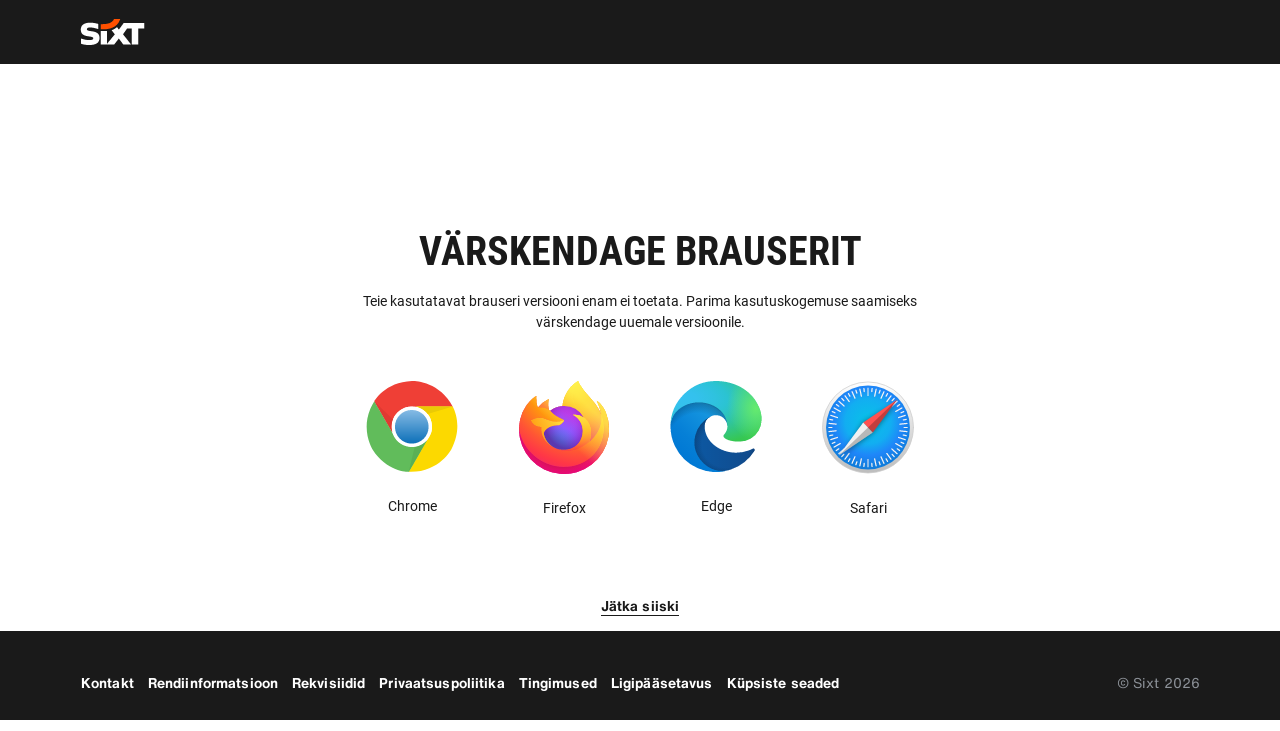

--- FILE ---
content_type: text/html
request_url: https://www.sixt.ee/unsupportedbrowser/
body_size: 16679
content:

        <!DOCTYPE html>
        <html lang="et">
            <head>
                <meta charset="utf-8">
                <meta http-equiv="x-ua-compatible" content="ie=edge">
                <meta name="viewport" content="width=device-width, initial-scale=1, shrink-to-fit=no">
                <title data-react-helmet="true">Update your browser</title>
                <meta data-react-helmet="true" name="description" content="Page that lists the supported browsers"/><meta data-react-helmet="true" name="pageid" content="unsupportedbrowser"/><meta data-react-helmet="true" name="locale" content="et_EE"/><meta data-react-helmet="true" name="robots" content="noindex,nofollow"/>
                <link data-react-helmet="true" rel="preload" href="/shared/fonts/roboto-v30-latin-ext_latin-regular.woff2" as="font" crossOrigin="anonymous"/><link data-react-helmet="true" rel="preload" href="/shared/fonts/roboto-v30-latin-ext_latin-700.woff2" as="font" crossOrigin="anonymous"/><link data-react-helmet="true" rel="preload" href="/shared/fonts/roboto-condensed-v25-latin-ext_latin-700.woff2" as="font" crossOrigin="anonymous"/><link data-react-helmet="true" rel="preload" href="/shared/fonts/HelveticaNowTextRegular.woff2" as="font" crossOrigin="anonymous"/><link data-react-helmet="true" rel="preload" href="/shared/fonts/HelveticaNowTextBold.woff2" as="font" crossOrigin="anonymous"/><link data-react-helmet="true" rel="preload" href="/shared/fonts/HelveticaNowDisplayCondensedBlack.woff2" as="font" crossOrigin="anonymous"/><link data-react-helmet="true" rel="canonical" href="https://www.sixt.ee/unsupportedbrowser/"/><link data-react-helmet="true" rel="icon" href="/favicon.ico?v=1.1.0" sizes="any"/><link data-react-helmet="true" rel="icon" href="/favicon.svg?v=1.1.0" type="image/svg+xml"/><link data-react-helmet="true" rel="alternate" hrefLang="et-EE" href="https://www.sixt.ee/unsupportedbrowser/"/>
                <style data-react-helmet="true" >@font-face {
                            font-family: 'RobotoArial';
                            font-style: normal;
                            font-weight: 400;
                            font-display: swap;
                            src: local('Arial');
                            size-adjust: 108%;
                            ascent-override: 88%;
                            descent-override: 19%;
                            
                            
                        }@font-face {
                            font-family: 'RobotoCondensedArial';
                            font-style: normal;
                            font-weight: 700;
                            font-display: swap;
                            src: local('Arial');
                            size-adjust: 104%;
                            
                            
                            
                            
                        }@font-face {
                            font-family: 'Roboto';
                            font-style: normal;
                            font-weight: 400;
                            font-display: swap;
                            src: local('Roboto'),local('Roboto-Regular'),url('/shared/fonts/roboto-v30-latin-ext_latin-regular.woff2') format('woff2');
                            
                            
                            
                            
                            unicode-range: U+0000-00FF, U+0131, U+0152-0153, U+02BB-02BC, U+02C6, U+02DA, U+02DC, U+2000-206F, U+2074, U+20AC, U+2122, U+2191, U+2193, U+2212, U+2215, U+FEFF, U+FFFD, U+0100-024F, U+0259, U+1E00-1EFF, U+2020, U+20A0-20AB, U+20AD-20CF, U+2113, U+2C60-2C7F, U+A720-A7FF;
                        }@font-face {
                            font-family: 'Roboto';
                            font-style: normal;
                            font-weight: 700;
                            font-display: swap;
                            src: local('Roboto Bold'),local('Roboto-Bold'),url('/shared/fonts/roboto-v30-latin-ext_latin-700.woff2') format('woff2');
                            
                            
                            
                            
                            unicode-range: U+0000-00FF, U+0131, U+0152-0153, U+02BB-02BC, U+02C6, U+02DA, U+02DC, U+2000-206F, U+2074, U+20AC, U+2122, U+2191, U+2193, U+2212, U+2215, U+FEFF, U+FFFD, U+0100-024F, U+0259, U+1E00-1EFF, U+2020, U+20A0-20AB, U+20AD-20CF, U+2113, U+2C60-2C7F, U+A720-A7FF;
                        }@font-face {
                            font-family: 'Roboto Condensed';
                            font-style: normal;
                            font-weight: 700;
                            font-display: swap;
                            src: local('Roboto Condensed Bold'),local('RobotoCondensed-Bold'),url('/shared/fonts/roboto-condensed-v25-latin-ext_latin-700.woff2') format('woff2');
                            
                            
                            
                            
                            unicode-range: U+0000-00FF, U+0131, U+0152-0153, U+02BB-02BC, U+02C6, U+02DA, U+02DC, U+2000-206F, U+2074, U+20AC, U+2122, U+2191, U+2193, U+2212, U+2215, U+FEFF, U+FFFD, U+0100-024F, U+0259, U+1E00-1EFF, U+2020, U+20A0-20AB, U+20AD-20CF, U+2113, U+2C60-2C7F, U+A720-A7FF;
                        }@font-face {
                            font-family: 'HelveticaNow';
                            font-style: normal;
                            font-weight: 400;
                            font-display: swap;
                            src: url('/shared/fonts/HelveticaNowTextRegular.woff2') format('woff2');
                            
                            
                            
                            
                            
                        }@font-face {
                            font-family: 'HelveticaNow';
                            font-style: normal;
                            font-weight: 700;
                            font-display: swap;
                            src: url('/shared/fonts/HelveticaNowTextBold.woff2') format('woff2');
                            
                            
                            
                            
                            
                        }@font-face {
                            font-family: 'HelveticaNow';
                            font-style: normal;
                            font-weight: 900;
                            font-display: swap;
                            src: url('/shared/fonts/HelveticaNowDisplayCondensedBlack.woff2') format('woff2');
                            
                            
                            
                            
                            
                        }</style><style data-react-helmet="true" type="text/css">:root { 
            --typo-display-large-font: 400 3.5rem / 1 HelveticaNow,Helvetica,Roboto,Arial,sans-serif;--typo-display-large-heavy-font: 900 3.75rem / 1 HelveticaNow,Helvetica,Roboto Condensed,Arial,sans-serif;--typo-display-medium-font: 400 2.875rem / 1 HelveticaNow,Helvetica,Roboto,Arial,sans-serif;--typo-display-medium-heavy-font: 900 3rem / 1 HelveticaNow,Helvetica,Roboto Condensed,Arial,sans-serif;--typo-display-small-font: 400 2.25rem / 1 HelveticaNow,Helvetica,Roboto,Arial,sans-serif;--typo-display-small-heavy-font: 900 2.5rem / 1 HelveticaNow,Helvetica,Roboto Condensed,Arial,sans-serif;--typo-title-large-font: 400 1.875rem / 1 HelveticaNow,Helvetica,Roboto,Arial,sans-serif;--typo-title-large-heavy-font: 900 2.125rem / 1 HelveticaNow,Helvetica,Roboto Condensed,Arial,sans-serif;--typo-title-medium-font: 400 1.5rem / 1 HelveticaNow,Helvetica,Roboto,Arial,sans-serif;--typo-title-medium-heavy-font: 900 1.75rem / 1 HelveticaNow,Helvetica,Roboto Condensed,Arial,sans-serif;--typo-title-small-font: 400 1.25rem / 1.2 HelveticaNow,Helvetica,Roboto,Arial,sans-serif;--typo-title-small-heavy-font: 700 1.25rem / 1.2 HelveticaNow,Helvetica,Roboto Condensed,Arial,sans-serif;--typo-copy-large-font: 400 1rem / 1.5 HelveticaNow,Helvetica,Roboto,Arial,sans-serif;--typo-copy-large-heavy-font: 700 1rem / 1.5 HelveticaNow,Helvetica,Roboto Condensed,Arial,sans-serif;--typo-copy-medium-23-font: 400 0.875rem / 1.5 HelveticaNow,Helvetica,Roboto,Arial,sans-serif;--typo-copy-medium-heavy-font: 700 0.875rem / 1.5 HelveticaNow,Helvetica,Roboto Condensed,Arial,sans-serif;--typo-copy-small-23-font: 400 0.75rem / 1.5 HelveticaNow,Helvetica,Roboto,Arial,sans-serif;--typo-copy-small-heavy-font: 700 0.75rem / 1.5 HelveticaNow,Helvetica,Roboto Condensed,Arial,sans-serif;--typo-copy-x-large-font: 400 1.375rem / 1.5 HelveticaNow,Helvetica,Roboto,Arial,sans-serif;--typo-copy-x-large-heavy-font: 700 1.375rem / 1.5 HelveticaNow,Helvetica,Roboto Condensed,Arial,sans-serif;--typo-display-large-heavy-transform: uppercase;--typo-display-medium-heavy-transform: uppercase;--typo-display-small-heavy-transform: uppercase;--typo-title-large-heavy-transform: uppercase;--typo-title-medium-heavy-transform: uppercase;--typo-display-large-heavy-letter-spacing: 0.025em;--typo-display-medium-heavy-letter-spacing: 0.0313em;--typo-display-small-heavy-letter-spacing: 0.0375em;--typo-title-large-heavy-letter-spacing: 0.03em;--typo-title-medium-heavy-letter-spacing: 0.036em;--typo-title-small-heavy-letter-spacing: 0.0125em;--typo-copy-large-letter-spacing: 0.0067em;--typo-copy-large-heavy-letter-spacing: 0.0067em;--typo-copy-medium-23-letter-spacing: 0.0086em;--typo-copy-medium-heavy-letter-spacing: 0.0086em;--typo-copy-small-23-letter-spacing: 0.001em;--typo-copy-small-heavy-letter-spacing: 0.001em;--typo-copy-x-large-letter-spacing: 0.0055em;--typo-copy-x-large-heavy-letter-spacing: 0.0055em;@media (min-width: 780px) {--typo-display-large-font: 400 4rem / 1 HelveticaNow,Helvetica,Roboto,Arial,sans-serif;--typo-display-large-heavy-font: 900 4.25rem / 1 HelveticaNow,Helvetica,Roboto Condensed,Arial,sans-serif;--typo-display-medium-font: 400 3.375rem / 1 HelveticaNow,Helvetica,Roboto,Arial,sans-serif;--typo-display-medium-heavy-font: 900 3.5rem / 1 HelveticaNow,Helvetica,Roboto Condensed,Arial,sans-serif;--typo-display-small-font: 400 2.75rem / 1 HelveticaNow,Helvetica,Roboto,Arial,sans-serif;--typo-display-small-heavy-font: 900 2.875rem / 1 HelveticaNow,Helvetica,Roboto Condensed,Arial,sans-serif;--typo-title-large-font: 400 2.125rem / 1 HelveticaNow,Helvetica,Roboto,Arial,sans-serif;--typo-title-large-heavy-font: 900 2.25rem / 1 HelveticaNow,Helvetica,Roboto Condensed,Arial,sans-serif;--typo-title-medium-font: 400 1.75rem / 1 HelveticaNow,Helvetica,Roboto,Arial,sans-serif;--typo-title-medium-heavy-font: 900 1.75rem / 1 HelveticaNow,Helvetica,Roboto Condensed,Arial,sans-serif;--typo-title-small-font: 400 1.375rem / 1.2 HelveticaNow,Helvetica,Roboto,Arial,sans-serif;--typo-title-small-heavy-font: 700 1.375rem / 1.2 HelveticaNow,Helvetica,Roboto Condensed,Arial,sans-serif;}@media (min-width: 992px) {--typo-display-large-font: 400 4.5rem / 1 HelveticaNow,Helvetica,Roboto,Arial,sans-serif;--typo-display-large-heavy-font: 900 4.5rem / 1 HelveticaNow,Helvetica,Roboto Condensed,Arial,sans-serif;--typo-display-medium-font: 400 3.75rem / 1 HelveticaNow,Helvetica,Roboto,Arial,sans-serif;--typo-display-medium-heavy-font: 900 3.75rem / 1 HelveticaNow,Helvetica,Roboto Condensed,Arial,sans-serif;--typo-display-small-font: 400 3rem / 1 HelveticaNow,Helvetica,Roboto,Arial,sans-serif;--typo-display-small-heavy-font: 900 3.125rem / 1 HelveticaNow,Helvetica,Roboto Condensed,Arial,sans-serif;--typo-title-large-font: 400 2.5rem / 1 HelveticaNow,Helvetica,Roboto,Arial,sans-serif;--typo-title-large-heavy-font: 900 2.5rem / 1 HelveticaNow,Helvetica,Roboto Condensed,Arial,sans-serif;--typo-title-medium-font: 400 1.875rem / 1 HelveticaNow,Helvetica,Roboto,Arial,sans-serif;--typo-title-medium-heavy-font: 900 1.875rem / 1 HelveticaNow,Helvetica,Roboto Condensed,Arial,sans-serif;--typo-title-small-font: 400 1.5rem / 1.2 HelveticaNow,Helvetica,Roboto,Arial,sans-serif;--typo-title-small-heavy-font: 700 1.5rem / 1.2 HelveticaNow,Helvetica,Roboto Condensed,Arial,sans-serif;}--border-radius-xs:0.25rem;--border-radius-s:0.5rem;--border-radius-m:0.75rem;--border-radius-l:1rem;--border-radius-xl:1.5rem;--color-prime-brand: rgba(255,80,0,1); --color-prime-brand-rgb: 255, 80, 0; --color-prime-on-brand: rgba(255,255,255,1); --color-prime-on-brand-rgb: 255, 255, 255; --color-prime-primary: rgba(26, 26, 26, 1); --color-prime-primary-rgb: 26, 26, 26; --color-prime-on-primary: rgba(255,255,255,1); --color-prime-on-primary-rgb: 255, 255, 255; --color-prime-secondary: rgba(101, 106, 111, 1); --color-prime-secondary-rgb: 101, 106, 111; --color-prime-on-secondary: rgba(255,255,255,1); --color-prime-on-secondary-rgb: 255, 255, 255; --color-prime-tertiary: rgba(215, 218, 220, 1); --color-prime-tertiary-rgb: 215, 218, 220; --color-prime-on-tertiary: rgba(255,255,255,1); --color-prime-on-tertiary-rgb: 255, 255, 255; --color-prime-positive: rgba(34, 197, 94, 1); --color-prime-positive-rgb: 34, 197, 94; --color-prime-on-positive: rgba(255,255,255,1); --color-prime-on-positive-rgb: 255, 255, 255; --color-prime-success-2: rgba(23, 120, 60, 1); --color-prime-success-2-rgb: 23, 120, 60; --color-prime-cautious: rgba(255, 188, 31, 1); --color-prime-cautious-rgb: 255, 188, 31; --color-prime-on-cautious: rgba(25,25,25,1); --color-prime-on-cautious-rgb: 25, 25, 25; --color-prime-negative: rgba(215, 0, 21, 1); --color-prime-negative-rgb: 215, 0, 21; --color-prime-on-negative: rgba(255,255,255,1); --color-prime-on-negative-rgb: 255, 255, 255; --color-prime-canvas-1: rgba(255,255,255,1); --color-prime-canvas-1-rgb: 255, 255, 255; --color-prime-canvas-2: rgba(233, 235, 238, 1); --color-prime-canvas-2-rgb: 233, 235, 238; --color-prime-canvas-3: rgba(255,255,255,1); --color-prime-canvas-3-rgb: 255, 255, 255; --color-prime-container-1: rgba(255,255,255,1); --color-prime-container-1-rgb: 255, 255, 255; --color-prime-container-2: rgba(244, 245, 246, 1); --color-prime-container-2-rgb: 244, 245, 246; --color-prime-special-1: rgba(246, 227, 255, 1); --color-prime-special-1-rgb: 246, 227, 255; --color-prime-special-2: rgba(191, 242, 255, 1); --color-prime-special-2-rgb: 191, 242, 255; --color-prime-special-3: rgba(171, 255, 178, 1); --color-prime-special-3-rgb: 171, 255, 178; --color-prime-special-4: rgba(255, 251, 171, 1); --color-prime-special-4-rgb: 255, 251, 171; --color-prime-hover-state: rgba(25,25,25,0.04); --color-prime-hover-state-rgb: 25, 25, 25, 0.04; --color-prime-focus-state: rgba(255,80,0,1); --color-prime-focus-state-rgb: 255, 80, 0; --color-prime-pressed-state: rgba(25,25,25,0.08); --color-prime-pressed-state-rgb: 25, 25, 25, 0.08; --color-prime-disabled-state: rgba(255,255,255,0.4); --color-prime-disabled-state-rgb: 255, 255, 255, 0.4; --color-prime-error-state: rgba(201, 32, 17, 0.05); --color-prime-error-state-rgb: 201, 32, 17, 0.05; --color-prime-success-state: rgba(14, 115, 87, 0.1); --color-prime-success-state-rgb: 14, 115, 87, 0.1; --color-prime-silver: rgba(217, 217, 217, 1); --color-prime-silver-rgb: 217, 217, 217; --color-prime-gold: rgba(200, 140, 24, 1); --color-prime-gold-rgb: 200, 140, 24; --color-prime-platinum: rgba(146, 136, 201, 1); --color-prime-platinum-rgb: 146, 136, 201; --color-prime-diamond: rgba(85, 158, 200, 1); --color-prime-diamond-rgb: 85, 158, 200; --color-prime-glass-ultra-thin: rgba(255,255,255,0.2); --color-prime-glass-ultra-thin-rgb: 255, 255, 255, 0.2; --color-prime-glass-thin: rgba(255,255,255,0.4); --color-prime-glass-thin-rgb: 255, 255, 255, 0.4; --color-prime-glass-regular: rgba(255,255,255,0.6); --color-prime-glass-regular-rgb: 255, 255, 255, 0.6; --color-prime-glass-thick: rgba(255,255,255,0.8); --color-prime-glass-thick-rgb: 255, 255, 255, 0.8; --color-prime-warning: rgba(255, 188, 31, 0.13); --color-prime-warning-rgb: 255, 188, 31, 0.13; --color-option-brand: rgba(255,80,0,1); --color-option-brand-rgb: 255, 80, 0; --color-option-on-brand: rgba(255,255,255,1); --color-option-on-brand-rgb: 255, 255, 255; --color-option-primary: rgba(255,255,255,1); --color-option-primary-rgb: 255, 255, 255; --color-option-on-primary: rgba(26, 26, 26, 1); --color-option-on-primary-rgb: 26, 26, 26; --color-option-secondary: rgba(141, 146, 153, 1); --color-option-secondary-rgb: 141, 146, 153; --color-option-on-secondary: rgba(255,255,255,1); --color-option-on-secondary-rgb: 255, 255, 255; --color-option-tertiary: rgba(49, 50, 52, 1); --color-option-tertiary-rgb: 49, 50, 52; --color-option-on-tertiary: rgba(255,255,255,1); --color-option-on-tertiary-rgb: 255, 255, 255; --color-option-positive: rgba(34, 197, 94, 1); --color-option-positive-rgb: 34, 197, 94; --color-option-on-positive: rgba(255,255,255,1); --color-option-on-positive-rgb: 255, 255, 255; --color-option-success-2: rgba(23, 120, 60, 1); --color-option-success-2-rgb: 23, 120, 60; --color-option-cautious: rgba(255, 188, 31, 1); --color-option-cautious-rgb: 255, 188, 31; --color-option-on-cautious: rgba(25,25,25,1); --color-option-on-cautious-rgb: 25, 25, 25; --color-option-negative: rgba(255, 85, 86, 1); --color-option-negative-rgb: 255, 85, 86; --color-option-on-negative: rgba(255,255,255,1); --color-option-on-negative-rgb: 255, 255, 255; --color-option-canvas-1: rgba(26, 26, 26, 1); --color-option-canvas-1-rgb: 26, 26, 26; --color-option-canvas-2: rgba(30, 30, 31, 1); --color-option-canvas-2-rgb: 30, 30, 31; --color-option-canvas-3: rgba(0,0,0,1); --color-option-canvas-3-rgb: 0, 0, 0; --color-option-container-1: rgba(33, 34, 35, 1); --color-option-container-1-rgb: 33, 34, 35; --color-option-container-2: rgba(39, 40, 41, 1); --color-option-container-2-rgb: 39, 40, 41; --color-option-special-1: rgba(246, 227, 255, 1); --color-option-special-1-rgb: 246, 227, 255; --color-option-special-2: rgba(191, 242, 255, 1); --color-option-special-2-rgb: 191, 242, 255; --color-option-special-3: rgba(171, 255, 178, 1); --color-option-special-3-rgb: 171, 255, 178; --color-option-special-4: rgba(255, 251, 171, 1); --color-option-special-4-rgb: 255, 251, 171; --color-option-hover-state: rgba(25,25,25,0.04); --color-option-hover-state-rgb: 25, 25, 25, 0.04; --color-option-focus-state: rgba(255,80,0,1); --color-option-focus-state-rgb: 255, 80, 0; --color-option-pressed-state: rgba(25,25,25,0.08); --color-option-pressed-state-rgb: 25, 25, 25, 0.08; --color-option-disabled-state: rgba(255,255,255,0.4); --color-option-disabled-state-rgb: 255, 255, 255, 0.4; --color-option-error-state: rgba(255, 105, 97, 0.05); --color-option-error-state-rgb: 255, 105, 97, 0.05; --color-option-success-state: rgba(29, 195, 126, 0.1); --color-option-success-state-rgb: 29, 195, 126, 0.1; --color-option-silver: rgba(217, 217, 217, 1); --color-option-silver-rgb: 217, 217, 217; --color-option-gold: rgba(200, 140, 24, 1); --color-option-gold-rgb: 200, 140, 24; --color-option-platinum: rgba(146, 136, 201, 1); --color-option-platinum-rgb: 146, 136, 201; --color-option-diamond: rgba(85, 158, 200, 1); --color-option-diamond-rgb: 85, 158, 200; --color-option-glass-ultra-thin: rgba(26, 26, 26, 0.2); --color-option-glass-ultra-thin-rgb: 26, 26, 26, 0.2; --color-option-glass-thin: rgba(26, 26, 26, 0.4); --color-option-glass-thin-rgb: 26, 26, 26, 0.4; --color-option-glass-regular: rgba(26, 26, 26, 0.6); --color-option-glass-regular-rgb: 26, 26, 26, 0.6; --color-option-glass-thick: rgba(26, 26, 26, 0.8); --color-option-glass-thick-rgb: 26, 26, 26, 0.8; --color-option-warning: rgba(255, 188, 31, 0.13); --color-option-warning-rgb: 255, 188, 31, 0.13; --color-accent-brand: rgba(255,255,255,1); --color-accent-brand-rgb: 255, 255, 255; --color-accent-on-brand: rgba(26, 26, 26, 1); --color-accent-on-brand-rgb: 26, 26, 26; --color-accent-primary: rgba(26, 26, 26, 1); --color-accent-primary-rgb: 26, 26, 26; --color-accent-on-primary: rgba(255,255,255,1); --color-accent-on-primary-rgb: 255, 255, 255; --color-accent-secondary: rgba(26, 26, 26, 1); --color-accent-secondary-rgb: 26, 26, 26; --color-accent-on-secondary: rgba(255,255,255,1); --color-accent-on-secondary-rgb: 255, 255, 255; --color-accent-tertiary: rgba(26, 26, 26, 1); --color-accent-tertiary-rgb: 26, 26, 26; --color-accent-on-tertiary: rgba(255,255,255,1); --color-accent-on-tertiary-rgb: 255, 255, 255; --color-accent-positive: rgba(34, 197, 94, 1); --color-accent-positive-rgb: 34, 197, 94; --color-accent-on-positive: rgba(255,255,255,1); --color-accent-on-positive-rgb: 255, 255, 255; --color-accent-success-2: rgba(23, 120, 60, 1); --color-accent-success-2-rgb: 23, 120, 60; --color-accent-cautious: rgba(255, 188, 31, 1); --color-accent-cautious-rgb: 255, 188, 31; --color-accent-on-cautious: rgba(25,25,25,1); --color-accent-on-cautious-rgb: 25, 25, 25; --color-accent-negative: rgba(215, 0, 21, 1); --color-accent-negative-rgb: 215, 0, 21; --color-accent-on-negative: rgba(255,255,255,1); --color-accent-on-negative-rgb: 255, 255, 255; --color-accent-canvas-1: rgba(255,80,0,1); --color-accent-canvas-1-rgb: 255, 80, 0; --color-accent-canvas-2: rgba(255,80,0,1); --color-accent-canvas-2-rgb: 255, 80, 0; --color-accent-canvas-3: rgba(255,80,0,1); --color-accent-canvas-3-rgb: 255, 80, 0; --color-accent-container-1: rgba(255,80,0,1); --color-accent-container-1-rgb: 255, 80, 0; --color-accent-container-2: rgba(255,255,255,1); --color-accent-container-2-rgb: 255, 255, 255; --color-accent-special-1: rgba(246, 227, 255, 1); --color-accent-special-1-rgb: 246, 227, 255; --color-accent-special-2: rgba(191, 242, 255, 1); --color-accent-special-2-rgb: 191, 242, 255; --color-accent-special-3: rgba(171, 255, 178, 1); --color-accent-special-3-rgb: 171, 255, 178; --color-accent-special-4: rgba(255, 251, 171, 1); --color-accent-special-4-rgb: 255, 251, 171; --color-accent-hover-state: rgba(25,25,25,0.04); --color-accent-hover-state-rgb: 25, 25, 25, 0.04; --color-accent-focus-state: rgba(255,80,0,1); --color-accent-focus-state-rgb: 255, 80, 0; --color-accent-pressed-state: rgba(25,25,25,0.08); --color-accent-pressed-state-rgb: 25, 25, 25, 0.08; --color-accent-disabled-state: rgba(255,255,255,0.4); --color-accent-disabled-state-rgb: 255, 255, 255, 0.4; --color-accent-error-state: rgba(201, 32, 17, 0.05); --color-accent-error-state-rgb: 201, 32, 17, 0.05; --color-accent-success-state: rgba(14, 115, 87, 0.1); --color-accent-success-state-rgb: 14, 115, 87, 0.1; --color-accent-silver: rgba(217, 217, 217, 1); --color-accent-silver-rgb: 217, 217, 217; --color-accent-gold: rgba(200, 140, 24, 1); --color-accent-gold-rgb: 200, 140, 24; --color-accent-platinum: rgba(146, 136, 201, 1); --color-accent-platinum-rgb: 146, 136, 201; --color-accent-diamond: rgba(85, 158, 200, 1); --color-accent-diamond-rgb: 85, 158, 200; --color-accent-glass-ultra-thin: rgba(255,80,0,0.2); --color-accent-glass-ultra-thin-rgb: 255, 80, 0, 0.2; --color-accent-glass-thin: rgba(255,80,0,0.4); --color-accent-glass-thin-rgb: 255, 80, 0, 0.4; --color-accent-glass-regular: rgba(255,80,0,0.6); --color-accent-glass-regular-rgb: 255, 80, 0, 0.6; --color-accent-glass-thick: rgba(255,80,0,0.8); --color-accent-glass-thick-rgb: 255, 80, 0, 0.8; --color-accent-warning: rgba(255, 188, 31, 0.13); --color-accent-warning-rgb: 255, 188, 31, 0.13;
     } body { 
    
                --color-highlight: var(--color-prime-highlight);
                --color-highlight-rgb: var(--color-prime-highlight-rgb);
                 
                --color-primary: var(--color-prime-primary);
                --color-primary-rgb: var(--color-prime-primary-rgb);
                 
                --color-secondary: var(--color-prime-secondary);
                --color-secondary-rgb: var(--color-prime-secondary-rgb);
                 
                --color-tertiary: var(--color-prime-tertiary);
                --color-tertiary-rgb: var(--color-prime-tertiary-rgb);
                 
                --color-error: var(--color-prime-error);
                --color-error-rgb: var(--color-prime-error-rgb);
                 
                --color-on-primary: var(--color-prime-on-primary);
                --color-on-primary-rgb: var(--color-prime-on-primary-rgb);
                 
                --color-on-secondary: var(--color-prime-on-secondary);
                --color-on-secondary-rgb: var(--color-prime-on-secondary-rgb);
                 
                --color-on-tertiary: var(--color-prime-on-tertiary);
                --color-on-tertiary-rgb: var(--color-prime-on-tertiary-rgb);
                 
                --color-on-highlight: var(--color-prime-on-highlight);
                --color-on-highlight-rgb: var(--color-prime-on-highlight-rgb);
                 
                --color-on-error: var(--color-prime-on-error);
                --color-on-error-rgb: var(--color-prime-on-error-rgb);
                 
                --color-background: var(--color-prime-background);
                --color-background-rgb: var(--color-prime-background-rgb);
                 
                --color-background-variant: var(--color-prime-background-variant);
                --color-background-variant-rgb: var(--color-prime-background-variant-rgb);
                 
                --color-background-emphasized: var(--color-prime-background-emphasized);
                --color-background-emphasized-rgb: var(--color-prime-background-emphasized-rgb);
                 
                --color-focus-state: var(--color-prime-focus-state);
                --color-focus-state-rgb: var(--color-prime-focus-state-rgb);
                 
                --color-special-1: var(--color-prime-special-1);
                --color-special-1-rgb: var(--color-prime-special-1-rgb);
                 
                --color-special-2: var(--color-prime-special-2);
                --color-special-2-rgb: var(--color-prime-special-2-rgb);
                 
                --color-special-3: var(--color-prime-special-3);
                --color-special-3-rgb: var(--color-prime-special-3-rgb);
                 
                --color-special-4: var(--color-prime-special-4);
                --color-special-4-rgb: var(--color-prime-special-4-rgb);
                 
                --color-brand: var(--color-prime-brand);
                --color-brand-rgb: var(--color-prime-brand-rgb);
                 
                --color-on-brand: var(--color-prime-on-brand);
                --color-on-brand-rgb: var(--color-prime-on-brand-rgb);
                 
                --color-positive: var(--color-prime-positive);
                --color-positive-rgb: var(--color-prime-positive-rgb);
                 
                --color-on-positive: var(--color-prime-on-positive);
                --color-on-positive-rgb: var(--color-prime-on-positive-rgb);
                 
                --color-success-2: var(--color-prime-success-2);
                --color-success-2-rgb: var(--color-prime-success-2-rgb);
                 
                --color-cautious: var(--color-prime-cautious);
                --color-cautious-rgb: var(--color-prime-cautious-rgb);
                 
                --color-on-cautious: var(--color-prime-on-cautious);
                --color-on-cautious-rgb: var(--color-prime-on-cautious-rgb);
                 
                --color-negative: var(--color-prime-negative);
                --color-negative-rgb: var(--color-prime-negative-rgb);
                 
                --color-on-negative: var(--color-prime-on-negative);
                --color-on-negative-rgb: var(--color-prime-on-negative-rgb);
                 
                --color-canvas-1: var(--color-prime-canvas-1);
                --color-canvas-1-rgb: var(--color-prime-canvas-1-rgb);
                 
                --color-canvas-2: var(--color-prime-canvas-2);
                --color-canvas-2-rgb: var(--color-prime-canvas-2-rgb);
                 
                --color-canvas-3: var(--color-prime-canvas-3);
                --color-canvas-3-rgb: var(--color-prime-canvas-3-rgb);
                 
                --color-container-1: var(--color-prime-container-1);
                --color-container-1-rgb: var(--color-prime-container-1-rgb);
                 
                --color-container-2: var(--color-prime-container-2);
                --color-container-2-rgb: var(--color-prime-container-2-rgb);
                 
                --color-hover-state: var(--color-prime-hover-state);
                --color-hover-state-rgb: var(--color-prime-hover-state-rgb);
                 
                --color-pressed-state: var(--color-prime-pressed-state);
                --color-pressed-state-rgb: var(--color-prime-pressed-state-rgb);
                 
                --color-disabled-state: var(--color-prime-disabled-state);
                --color-disabled-state-rgb: var(--color-prime-disabled-state-rgb);
                 
                --color-error-state: var(--color-prime-error-state);
                --color-error-state-rgb: var(--color-prime-error-state-rgb);
                 
                --color-success-state: var(--color-prime-success-state);
                --color-success-state-rgb: var(--color-prime-success-state-rgb);
                 
                --color-silver: var(--color-prime-silver);
                --color-silver-rgb: var(--color-prime-silver-rgb);
                 
                --color-gold: var(--color-prime-gold);
                --color-gold-rgb: var(--color-prime-gold-rgb);
                 
                --color-platinum: var(--color-prime-platinum);
                --color-platinum-rgb: var(--color-prime-platinum-rgb);
                 
                --color-diamond: var(--color-prime-diamond);
                --color-diamond-rgb: var(--color-prime-diamond-rgb);
                 
                --color-glass-ultra-thin: var(--color-prime-glass-ultra-thin);
                --color-glass-ultra-thin-rgb: var(--color-prime-glass-ultra-thin-rgb);
                 
                --color-glass-thin: var(--color-prime-glass-thin);
                --color-glass-thin-rgb: var(--color-prime-glass-thin-rgb);
                 
                --color-glass-regular: var(--color-prime-glass-regular);
                --color-glass-regular-rgb: var(--color-prime-glass-regular-rgb);
                 
                --color-glass-thick: var(--color-prime-glass-thick);
                --color-glass-thick-rgb: var(--color-prime-glass-thick-rgb);
                 
                --color-warning: var(--color-prime-warning);
                --color-warning-rgb: var(--color-prime-warning-rgb);
                

    background-color: rgb(var(--color-canvas-1-rgb));
    color: rgb(var(--color-primary-rgb));
    accent-color: rgb(var(--color-brand-rgb));
 }</style>
                <style data-styled="true" data-styled-version="6.1.13">.llJsiv{margin-left:auto;margin-right:auto;max-width:calc(90rem + (2 * 5rem));width:100%;padding-left:1rem;padding-right:1rem;}/*!sc*/
@media (min-width:650px){.llJsiv{padding-left:2rem;padding-right:2rem;}}/*!sc*/
@media (min-width:1200px){.llJsiv{padding-left:5rem;padding-right:5rem;}}/*!sc*/
data-styled.g1[id="sc-cac815e3-0"]{content:"llJsiv,"}/*!sc*/
.imYOJP{--color-highlight:var(--color-option-highlight);--color-highlight-rgb:var(--color-option-highlight-rgb);--color-primary:var(--color-option-primary);--color-primary-rgb:var(--color-option-primary-rgb);--color-secondary:var(--color-option-secondary);--color-secondary-rgb:var(--color-option-secondary-rgb);--color-tertiary:var(--color-option-tertiary);--color-tertiary-rgb:var(--color-option-tertiary-rgb);--color-error:var(--color-option-error);--color-error-rgb:var(--color-option-error-rgb);--color-on-primary:var(--color-option-on-primary);--color-on-primary-rgb:var(--color-option-on-primary-rgb);--color-on-secondary:var(--color-option-on-secondary);--color-on-secondary-rgb:var(--color-option-on-secondary-rgb);--color-on-tertiary:var(--color-option-on-tertiary);--color-on-tertiary-rgb:var(--color-option-on-tertiary-rgb);--color-on-highlight:var(--color-option-on-highlight);--color-on-highlight-rgb:var(--color-option-on-highlight-rgb);--color-on-error:var(--color-option-on-error);--color-on-error-rgb:var(--color-option-on-error-rgb);--color-background:var(--color-option-background);--color-background-rgb:var(--color-option-background-rgb);--color-background-variant:var(--color-option-background-variant);--color-background-variant-rgb:var(--color-option-background-variant-rgb);--color-background-emphasized:var(--color-option-background-emphasized);--color-background-emphasized-rgb:var(--color-option-background-emphasized-rgb);--color-focus-state:var(--color-option-focus-state);--color-focus-state-rgb:var(--color-option-focus-state-rgb);--color-special-1:var(--color-option-special-1);--color-special-1-rgb:var(--color-option-special-1-rgb);--color-special-2:var(--color-option-special-2);--color-special-2-rgb:var(--color-option-special-2-rgb);--color-special-3:var(--color-option-special-3);--color-special-3-rgb:var(--color-option-special-3-rgb);--color-special-4:var(--color-option-special-4);--color-special-4-rgb:var(--color-option-special-4-rgb);--color-brand:var(--color-option-brand);--color-brand-rgb:var(--color-option-brand-rgb);--color-on-brand:var(--color-option-on-brand);--color-on-brand-rgb:var(--color-option-on-brand-rgb);--color-positive:var(--color-option-positive);--color-positive-rgb:var(--color-option-positive-rgb);--color-on-positive:var(--color-option-on-positive);--color-on-positive-rgb:var(--color-option-on-positive-rgb);--color-success-2:var(--color-option-success-2);--color-success-2-rgb:var(--color-option-success-2-rgb);--color-cautious:var(--color-option-cautious);--color-cautious-rgb:var(--color-option-cautious-rgb);--color-on-cautious:var(--color-option-on-cautious);--color-on-cautious-rgb:var(--color-option-on-cautious-rgb);--color-negative:var(--color-option-negative);--color-negative-rgb:var(--color-option-negative-rgb);--color-on-negative:var(--color-option-on-negative);--color-on-negative-rgb:var(--color-option-on-negative-rgb);--color-canvas-1:var(--color-option-canvas-1);--color-canvas-1-rgb:var(--color-option-canvas-1-rgb);--color-canvas-2:var(--color-option-canvas-2);--color-canvas-2-rgb:var(--color-option-canvas-2-rgb);--color-canvas-3:var(--color-option-canvas-3);--color-canvas-3-rgb:var(--color-option-canvas-3-rgb);--color-container-1:var(--color-option-container-1);--color-container-1-rgb:var(--color-option-container-1-rgb);--color-container-2:var(--color-option-container-2);--color-container-2-rgb:var(--color-option-container-2-rgb);--color-hover-state:var(--color-option-hover-state);--color-hover-state-rgb:var(--color-option-hover-state-rgb);--color-pressed-state:var(--color-option-pressed-state);--color-pressed-state-rgb:var(--color-option-pressed-state-rgb);--color-disabled-state:var(--color-option-disabled-state);--color-disabled-state-rgb:var(--color-option-disabled-state-rgb);--color-error-state:var(--color-option-error-state);--color-error-state-rgb:var(--color-option-error-state-rgb);--color-success-state:var(--color-option-success-state);--color-success-state-rgb:var(--color-option-success-state-rgb);--color-silver:var(--color-option-silver);--color-silver-rgb:var(--color-option-silver-rgb);--color-gold:var(--color-option-gold);--color-gold-rgb:var(--color-option-gold-rgb);--color-platinum:var(--color-option-platinum);--color-platinum-rgb:var(--color-option-platinum-rgb);--color-diamond:var(--color-option-diamond);--color-diamond-rgb:var(--color-option-diamond-rgb);--color-glass-ultra-thin:var(--color-option-glass-ultra-thin);--color-glass-ultra-thin-rgb:var(--color-option-glass-ultra-thin-rgb);--color-glass-thin:var(--color-option-glass-thin);--color-glass-thin-rgb:var(--color-option-glass-thin-rgb);--color-glass-regular:var(--color-option-glass-regular);--color-glass-regular-rgb:var(--color-option-glass-regular-rgb);--color-glass-thick:var(--color-option-glass-thick);--color-glass-thick-rgb:var(--color-option-glass-thick-rgb);--color-warning:var(--color-option-warning);--color-warning-rgb:var(--color-option-warning-rgb);background-color:rgb(var(--color-canvas-1-rgb));color:rgb(var(--color-primary-rgb));accent-color:rgb(var(--color-brand-rgb));}/*!sc*/
data-styled.g7[id="sc-d235a0e4-0"]{content:"imYOJP,"}/*!sc*/
.lipaZZ{text-transform:var( --typo-copy-medium-heavy-transform,none );letter-spacing:var( --typo-copy-medium-heavy-letter-spacing,0 );font:var( --typo-copy-medium-heavy-font,700 0.875rem / 1.5 "Roboto Condensed", RobotoCondensedArial, sans-serif );}/*!sc*/
.lipaZZ mark{background-color:transparent;font-weight:700;}/*!sc*/
.gYtvnA{text-transform:var( --typo-copy-medium-23-transform,none );letter-spacing:var( --typo-copy-medium-23-letter-spacing,0 );font:var( --typo-copy-medium-23-font,400 0.875rem / 1.5 Roboto, RobotoArial, sans-serif );}/*!sc*/
.gYtvnA mark{background-color:transparent;font-weight:700;}/*!sc*/
data-styled.g8[id="sc-15970aff-0"]{content:"lipaZZ,gYtvnA,"}/*!sc*/
.jjhHlP{display:-webkit-box;display:-webkit-flex;display:-ms-flexbox;display:flex;-webkit-align-items:stretch;-webkit-box-align:stretch;-ms-flex-align:stretch;align-items:stretch;min-height:4rem;position:relative;z-index:5;}/*!sc*/
data-styled.g10[id="sc-f17aba17-0"]{content:"jjhHlP,"}/*!sc*/
.iynHCW{-webkit-align-items:center;-webkit-box-align:center;-ms-flex-align:center;align-items:center;display:-ms-grid;display:grid;gap:1rem;-ms-grid-columns:1fr auto;grid-template-columns:1fr auto;}/*!sc*/
data-styled.g11[id="sc-f17aba17-1"]{content:"iynHCW,"}/*!sc*/
.aMTTu{display:-webkit-box;display:-webkit-flex;display:-ms-flexbox;display:flex;color:inherit;}/*!sc*/
.aMTTu >*{max-height:4rem;}/*!sc*/
data-styled.g12[id="sc-f17aba17-2"]{content:"aMTTu,"}/*!sc*/
.gxzsDT{margin-right:2rem;position:relative;}/*!sc*/
data-styled.g13[id="sc-f17aba17-3"]{content:"gxzsDT,"}/*!sc*/
.foWgBL{-webkit-align-items:center;-webkit-box-align:center;-ms-flex-align:center;align-items:center;display:-webkit-box;display:-webkit-flex;display:-ms-flexbox;display:flex;}/*!sc*/
data-styled.g15[id="sc-f17aba17-5"]{content:"foWgBL,"}/*!sc*/
.iEBBzp{-webkit-box-pack:start;-ms-flex-pack:start;-webkit-justify-content:flex-start;justify-content:flex-start;}/*!sc*/
data-styled.g16[id="sc-f17aba17-6"]{content:"iEBBzp,"}/*!sc*/
.fnkpfP{-webkit-box-pack:end;-ms-flex-pack:end;-webkit-justify-content:flex-end;justify-content:flex-end;}/*!sc*/
data-styled.g17[id="sc-f17aba17-7"]{content:"fnkpfP,"}/*!sc*/
.iodUzc{display:-webkit-box;display:-webkit-flex;display:-ms-flexbox;display:flex;-webkit-box-flex-wrap:wrap;-webkit-flex-wrap:wrap;-ms-flex-wrap:wrap;flex-wrap:wrap;min-width:0;}/*!sc*/
.iodUzc >*{min-width:0;overflow-x:hidden;overflow-x:clip;text-overflow:ellipsis;white-space:nowrap;}/*!sc*/
data-styled.g30[id="sc-bf2492ad-1"]{content:"iodUzc,"}/*!sc*/
.ixrbKY{-webkit-align-items:center;-webkit-box-align:center;-ms-flex-align:center;align-items:center;border:1px solid transparent;cursor:pointer;display:-webkit-inline-box;display:-webkit-inline-flex;display:-ms-inline-flexbox;display:inline-flex;-webkit-box-pack:center;-ms-flex-pack:center;-webkit-justify-content:center;justify-content:center;max-width:100%;position:relative;text-align:center;}/*!sc*/
.ixrbKY:focus-visible{outline:0;box-shadow:0 0 0 3px rgb(var(--color-focus-state-rgb));}/*!sc*/
@supports not selector(:focus-visible){.ixrbKY:focus{outline:0;box-shadow:0 0 0 3px rgb(var(--color-focus-state-rgb));}}/*!sc*/
.ixrbKY:disabled{cursor:not-allowed;}/*!sc*/
data-styled.g32[id="sc-bf2492ad-3"]{content:"ixrbKY,"}/*!sc*/
.hHPjr{display:-webkit-box;display:-webkit-flex;display:-ms-flexbox;display:flex;-webkit-box-flex-flow:row wrap;-webkit-flex-flow:row wrap;-ms-flex-flow:row wrap;flex-flow:row wrap;margin:calc(0.5rem * -1) calc(0.75rem / -2) 0;}/*!sc*/
.hHPjr >*{margin:0.5rem calc(0.75rem / 2) 0;}/*!sc*/
data-styled.g77[id="sc-912df287-0"]{content:"hHPjr,"}/*!sc*/
.iigeEU{background-color:transparent;border-radius:var(--border-radius-m, 0);color:rgb(var(--color-primary-rgb));padding:0;height:3.25rem;}/*!sc*/
.iigeEU .sc-bf2492ad-1{background:linear-gradient( to right,currentColor 0%,currentColor 33.3%,transparent 33.3%,transparent 66.7%,currentColor 66.7%,currentColor 100% ) no-repeat 100% 100%/320% 1px transparent;-webkit-transition:background-position-x 0.6s;transition:background-position-x 0.6s;}/*!sc*/
.iigeEU:hover .sc-bf2492ad-1,.iigeEU:focus-visible .sc-bf2492ad-1{background-position-x:0%;}/*!sc*/
.iigeEU:active{opacity:0.6;}/*!sc*/
.iigeEU:active .sc-bf2492ad-1{background-position-x:50%;}/*!sc*/
.iigeEU:disabled{opacity:0.2;}/*!sc*/
.iigeEU:disabled .sc-bf2492ad-1{background:none;}/*!sc*/
.iVvdPI{background-color:transparent;border-radius:var(--border-radius-m, 0);color:rgb(var(--color-primary-rgb));padding:0;height:auto;}/*!sc*/
.iVvdPI .sc-bf2492ad-1{background:linear-gradient( to right,currentColor 0%,currentColor 33.3%,transparent 33.3%,transparent 66.7%,currentColor 66.7%,currentColor 100% ) no-repeat 100% 100%/320% 1px transparent;-webkit-transition:background-position-x 0.6s;transition:background-position-x 0.6s;background-position-x:51%;}/*!sc*/
.iVvdPI:hover .sc-bf2492ad-1,.iVvdPI:focus-visible .sc-bf2492ad-1{background-position-x:0%;}/*!sc*/
.iVvdPI:active{opacity:0.6;}/*!sc*/
.iVvdPI:active .sc-bf2492ad-1{background-position-x:50%;}/*!sc*/
.iVvdPI:disabled{opacity:0.2;}/*!sc*/
.iVvdPI:disabled .sc-bf2492ad-1{background:none;}/*!sc*/
data-styled.g98[id="sc-d9fcc1b5-0"]{content:"iigeEU,iVvdPI,"}/*!sc*/
.gZmCVj{display:inline-block;height:1.625rem;width:4.0625rem;}/*!sc*/
data-styled.g233[id="sc-4158b40f-0"]{content:"gZmCVj,"}/*!sc*/
.hhybDG{fill:rgb(var(--color-brand-rgb));}/*!sc*/
data-styled.g234[id="sc-4158b40f-1"]{content:"hhybDG,"}/*!sc*/
.kNzrYs{height:100%;margin:0 auto;max-width:160rem;width:100%;}/*!sc*/
data-styled.g257[id="sc-2b9c0082-0"]{content:"kNzrYs,"}/*!sc*/
.kCTgz{display:-webkit-box;display:-webkit-flex;display:-ms-flexbox;display:flex;-webkit-flex-direction:column;-ms-flex-direction:column;flex-direction:column;-webkit-box-flex:1;-webkit-flex-grow:1;-ms-flex-positive:1;flex-grow:1;-webkit-box-pack:end;-ms-flex-pack:end;-webkit-justify-content:flex-end;justify-content:flex-end;}/*!sc*/
data-styled.g258[id="sc-8cf3b1bc-0"]{content:"kCTgz,"}/*!sc*/
.cAJfqP{display:-webkit-box;display:-webkit-flex;display:-ms-flexbox;display:flex;-webkit-flex-direction:column;-ms-flex-direction:column;flex-direction:column;}/*!sc*/
data-styled.g259[id="sc-8cf3b1bc-1"]{content:"cAJfqP,"}/*!sc*/
.emlTjp{padding:2.5rem 0;}/*!sc*/
data-styled.g260[id="sc-37015462-0"]{content:"emlTjp,"}/*!sc*/
.djtpJc{color:rgb(var(--color-secondary-rgb));white-space:nowrap;margin-top:0.5rem;}/*!sc*/
@media (min-width: 900px){.djtpJc{margin-top:0;}}/*!sc*/
data-styled.g262[id="sc-37015462-2"]{content:"djtpJc,"}/*!sc*/
@media (min-width: 900px){.fDPRJg{display:-webkit-box;display:-webkit-flex;display:-ms-flexbox;display:flex;-webkit-align-items:baseline;-webkit-box-align:baseline;-ms-flex-align:baseline;align-items:baseline;-webkit-box-pack:justify;-webkit-justify-content:space-between;justify-content:space-between;}}/*!sc*/
data-styled.g263[id="sc-37015462-3"]{content:"fDPRJg,"}/*!sc*/
*,*::before,*::after{box-sizing:border-box;}/*!sc*/
body,h1,h2,h3,h4,p,figure,blockquote,dl,dd{margin:0;}/*!sc*/
ul[role='list'],ol[role='list']{list-style:none;}/*!sc*/
#react-root{height:100%;display:-webkit-box;display:-webkit-flex;display:-ms-flexbox;display:flex;-webkit-flex-direction:column;-ms-flex-direction:column;flex-direction:column;}/*!sc*/
html{height:100%;}/*!sc*/
main{-webkit-flex:1;-ms-flex:1;flex:1;}/*!sc*/
html:focus-within{scroll-behavior:smooth;}/*!sc*/
body{background-color:var(--next-color-background, rgba(255,255,255,1));overflow-y:scroll;height:100%;text-rendering:optimizeSpeed;line-height:1.5;overflow-x:hidden;}/*!sc*/
a,a:hover{color:inherit;text-decoration-skip-ink:auto;-webkit-text-decoration:none;text-decoration:none;}/*!sc*/
img,picture{max-width:100%;display:block;}/*!sc*/
input,button,textarea,select{font:inherit;}/*!sc*/
input:-webkit-autofill,button:-webkit-autofill,textarea:-webkit-autofill,select:-webkit-autofill,input:-webkit-autofill:hover,button:-webkit-autofill:hover,textarea:-webkit-autofill:hover,select:-webkit-autofill:hover,input:-webkit-autofill:focus,button:-webkit-autofill:focus,textarea:-webkit-autofill:focus,select:-webkit-autofill:focus{-webkit-transition:background-color 5000s ease-in-out 0s;transition:background-color 5000s ease-in-out 0s;}/*!sc*/
input[type=checkbox],input[type=radio],label{cursor:pointer;}/*!sc*/
button{-webkit-appearance:none;-moz-appearance:none;-ms-appearance:none;appearance:none;background:none;border:none;border-radius:0;color:inherit;cursor:pointer;font:inherit;margin:0;overflow:visible;padding:0;width:auto;-webkit-font-smoothing:inherit;-moz-osx-font-smoothing:inherit;}/*!sc*/
button::-moz-focus-inner{border:0;padding:0;}/*!sc*/
button:disabled{cursor:not-allowed;}/*!sc*/
data-styled.g264[id="sc-global-gdRoAr1"]{content:"sc-global-gdRoAr1,"}/*!sc*/
.eAbRPa{text-transform:var( --typo-copy-medium-transform,none );letter-spacing:var( --typo-copy-medium-letter-spacing,0 );font:var( --typo-copy-medium-font,400 0.875rem / 1.5 Roboto, RobotoArial, sans-serif );color:var(--debug-typo-color,rgba(26, 26, 26, 1));}/*!sc*/
data-styled.g480[id="sc-50c7cad0-0"]{content:"eAbRPa,"}/*!sc*/
.eHbqHD{line-height:0;}/*!sc*/
data-styled.g482[id="sc-c4f7d3df-0"]{content:"eHbqHD,"}/*!sc*/
.fCbtuL{width:5.75rem;margin-bottom:1.5rem;}/*!sc*/
data-styled.g483[id="sc-c7e95ce7-0"]{content:"fCbtuL,"}/*!sc*/
.ewMwqG{-webkit-text-decoration:none;text-decoration:none;margin-left:3.75rem;margin-bottom:3.75rem;}/*!sc*/
data-styled.g484[id="sc-c7e95ce7-1"]{content:"ewMwqG,"}/*!sc*/
.lcvggw{display:-webkit-box;display:-webkit-flex;display:-ms-flexbox;display:flex;-webkit-box-flex-flow:row wrap;-webkit-flex-flow:row wrap;-ms-flex-flow:row wrap;flex-flow:row wrap;-webkit-box-pack:center;-ms-flex-pack:center;-webkit-justify-content:center;justify-content:center;-webkit-align-items:flex-start;-webkit-box-align:flex-start;-ms-flex-align:flex-start;align-items:flex-start;margin-left:-3.75rem;}/*!sc*/
data-styled.g485[id="sc-740a31a8-0"]{content:"lcvggw,"}/*!sc*/
.grluof{text-transform:var( --typo-hero-transform,uppercase );letter-spacing:var( --typo-hero-letter-spacing,0 );font:var( --typo-hero-font,700 2.5rem "Roboto Condensed", RobotoCondensedArial, sans-serif );color:var(--debug-typo-color,rgba(26, 26, 26, 1));}/*!sc*/
data-styled.g486[id="sc-92cd6da3-0"]{content:"grluof,"}/*!sc*/
.hSROeo{text-align:center;margin-top:3rem;max-width:48.75rem;}/*!sc*/
@media (min-width: 650px){.hSROeo{margin-top:10.25rem;}}/*!sc*/
data-styled.g487[id="sc-41d4f63c-0"]{content:"hSROeo,"}/*!sc*/
.grNwaI{margin-bottom:1rem;}/*!sc*/
data-styled.g488[id="sc-41d4f63c-1"]{content:"grNwaI,"}/*!sc*/
.htPHKd{margin-bottom:3rem;}/*!sc*/
data-styled.g489[id="sc-41d4f63c-2"]{content:"htPHKd,"}/*!sc*/
</style>
                <link rel="preload" href="/unsupportedbrowser/page-data-157c0fb47531eb55e8661c8d923ef18c19f41355-2026-01-31T15:42:52.json" crossorigin="anonymous" as="fetch">
                <link rel="preload" href="/sitegen/client-sitegen-rent.157c0fb47531eb55e8661c8d923ef18c19f41355.js" as="script">
                <link rel="preload" href="/sitegen/UnsupportedBrowserTemplate.7944ed2fe55b15c8.js" as="script">
            </head>
            <body >
                <div id="react-root"><div id="chatbot_root"></div><div class="sc-2b9c0082-0 sc-8cf3b1bc-1 kNzrYs cAJfqP"><header class="sc-d235a0e4-0 imYOJP sc-f17aba17-0 jjhHlP"><div class="sc-cac815e3-0 llJsiv sc-f17aba17-1 iynHCW"><div class="sc-f17aba17-5 sc-f17aba17-6 foWgBL iEBBzp"><div class="sc-f17aba17-3 gxzsDT"><a href="/unsupportedbrowser/" class="sc-f17aba17-2 aMTTu"><svg xmlns="http://www.w3.org/2000/svg" viewBox="0 0 1000 410" height="26" width="65" class="sc-4158b40f-0 gZmCVj"><title>SIXT</title><path d="M1000,64.3486862v84.5219345h-95.2709351v252.7862091h-99.5255127V148.8706207h-74.5170898 l-65.0908813,92.5158997l127.5218506,160.2667694H669.3632202l-69.3630371-94.046936l-72.9190063,94.046936l-213.0421143,0.00354 V190.5054321h97.5005188v203.3267822l125.5004578-152.445694l-51.6677246-63.997345 c7.6235046-2.5435333,16.0619202-5.8243561,23.2832642-8.8723755 c23.7313232-10.0188751,44.5698853-25.2941437,63.2211914-40.5835037l28.1234131,40.1813431l75.8929443-103.7659531H1000z M134.3661499,410c97.6028442-0.440979,161.247345-30.2647705,161.247345-110.5075073 c0-143.5592499-199.9646301-82.3382568-199.9646301-138.7579498c0-19.3815918,21.1101761-27.1850281,52.5779114-27.1850281 c38.5479431,0,88.2718964,12.9645538,126.8304138,25.4528809v-81.449234 C243.035614,68.3632965,197.4109497,57.910511,147.9374847,57.910511c-111.4317169,0-147.8100891,52.4192009-147.937088,109.1599121 c-0.3210258,144.0284271,196.6414948,82.6945648,196.6414948,138.6450653c0,18.8383179-20.8843994,27.3014221-62.6779022,27.3331909 c-41.137352,0-85.1145477-9.9836121-130.2947083-24.8884583v81.4316101C28.4518681,399.6565552,67.6136551,410,134.3661499,410" fill="currentColor"></path><path d="M392.2088318,78.2566071c-22.76474,2.9633179-53.3857727,2.9492111-78.1648254,2.7375565 v81.8302383h46.2702332c63.235321,0,216.3617249-13.6207428,262.1486511-162.8244019h-97.69104 C495.9676514,56.7865753,446.7869873,71.2751541,392.2088318,78.2566071" fill="currentColor" class="sc-4158b40f-1 hhybDG"></path></svg></a></div></div><div class="sc-f17aba17-5 sc-f17aba17-7 foWgBL fnkpfP"></div></div></header><div class="sc-cac815e3-0 llJsiv sc-41d4f63c-0 hSROeo"><div class="sc-92cd6da3-0 grluof sc-41d4f63c-1 grNwaI">Värskendage brauserit</div><div class="sc-50c7cad0-0 eAbRPa sc-41d4f63c-2 htPHKd">Teie kasutatavat brauseri versiooni enam ei toetata. Parima kasutuskogemuse saamiseks värskendage uuemale versioonile.</div><div class="sc-740a31a8-0 lcvggw"><a href="https://www.google.com/intl/en/chrome/" target="_blank" rel="noreferrer" class="sc-c7e95ce7-1 ewMwqG"><div class="sc-c7e95ce7-0 fCbtuL"><div class="sc-c4f7d3df-0 eHbqHD"><svg xmlns="http://www.w3.org/2000/svg" fill="none" viewBox="0 0 94 93"><path fill="#EF3F36" d="M46.882.008s27.31-1.225 41.79 26.226H44.559s-8.325-.268-15.437 9.832c-2.043 4.24-4.239 8.606-1.775 17.212C23.796 47.264 8.5 20.629 8.5 20.629S19.29 1.093 46.882.01z"></path><path fill="#FCD900" d="M87.255 69.698S74.653 93.97 43.652 92.77c3.83-6.627 22.063-38.203 22.063-38.203s4.405-7.073-.791-18.284c-2.644-3.894-5.338-7.967-14.02-10.138 6.984-.064 37.692 0 37.692 0s11.504 19.114-1.34 43.553z"></path><path fill="#61BC5B" d="M6.7 69.89s-14.722-23.048 1.826-49.3c3.818 6.628 22.05 38.204 22.05 38.204s3.933 7.354 16.23 8.452c4.686-.344 9.563-.638 15.794-7.06-3.435 6.077-18.847 32.635-18.847 32.635S21.434 93.23 6.7 69.89z"></path><path fill="#5AB055" d="M43.639 93l6.205-25.894s6.819-.537 12.539-6.806C58.833 66.544 43.639 93 43.639 93z"></path><path fill="#fff" d="M26.095 46.791c0-11.414 9.257-20.672 20.672-20.672 11.414 0 20.672 9.258 20.672 20.672 0 11.415-9.257 20.672-20.672 20.672-11.415-.013-20.672-9.257-20.672-20.672z"></path><path fill="url(#Chrome_svg__Chrome_svg__paint0_linear_44_898)" d="M29.555 46.791c0-9.5 7.7-17.211 17.212-17.211 9.5 0 17.211 7.7 17.211 17.211 0 9.5-7.699 17.212-17.211 17.212-9.5 0-17.212-7.712-17.212-17.212z"></path><path fill="#EACA05" d="M88.583 26.158l-25.55 7.495s-3.855-5.657-12.142-7.495c7.189-.039 37.692 0 37.692 0z"></path><path fill="#DF3A32" d="M26.849 52.333A48399.67 48399.67 0 008.5 20.629l18.923 18.718s-1.941 3.997-1.213 9.717l.638 3.269z"></path><defs><linearGradient id="Chrome_svg__Chrome_svg__paint0_linear_44_898" x1="46.77" x2="46.77" y1="29.82" y2="62.97" gradientUnits="userSpaceOnUse"><stop stop-color="#86BBE5"></stop><stop offset="1" stop-color="#1072BA"></stop></linearGradient></defs></svg></div></div><div class="sc-50c7cad0-0 eAbRPa">Chrome</div></a><a href="https://www.mozilla.org/en/firefox/new" target="_blank" rel="noreferrer" class="sc-c7e95ce7-1 ewMwqG"><div class="sc-c7e95ce7-0 fCbtuL"><div class="sc-c4f7d3df-0 eHbqHD"><svg xmlns="http://www.w3.org/2000/svg" fill="none" viewBox="0 0 92 93"><path fill="url(#Firefox_svg__Firefox_svg__paint0_linear_44_911)" d="M87.759 31.2c-1.959-4.713-5.931-9.801-9.042-11.41a46.832 46.832 0 014.564 13.682l.008.075C78.193 20.842 69.551 15.72 62.493 4.563a54.973 54.973 0 01-1.062-1.725 14.168 14.168 0 01-.496-.93 8.205 8.205 0 01-.673-1.786.117.117 0 00-.102-.116.16.16 0 00-.085 0c-.006 0-.015.01-.022.013-.007.002-.022.012-.032.017l.017-.03c-11.322 6.629-15.163 18.9-15.516 25.039a22.545 22.545 0 00-12.405 4.78c-.371-.314-.76-.608-1.163-.88a20.897 20.897 0 01-.127-11.018 33.384 33.384 0 00-10.849 8.385h-.02c-1.787-2.264-1.662-9.73-1.56-11.29a8.055 8.055 0 00-1.504.8 32.821 32.821 0 00-4.406 3.773 39.368 39.368 0 00-4.213 5.055v.007-.008a38.068 38.068 0 00-6.048 13.657l-.06.298c-.085.396-.39 2.383-.443 2.814 0 .034-.007.065-.01.1a42.955 42.955 0 00-.732 6.213v.233a45.076 45.076 0 0089.496 7.622c.075-.582.137-1.157.205-1.745A46.353 46.353 0 0087.758 31.2zm-51.95 35.282c.21.1.408.21.624.307l.031.02a23.53 23.53 0 01-.655-.327zm47.484-32.924v-.043l.008.047-.008-.004z"></path><path fill="url(#Firefox_svg__Firefox_svg__paint1_radial_44_911)" d="M87.759 31.2c-1.959-4.713-5.931-9.801-9.042-11.41a46.831 46.831 0 014.564 13.682v.043l.008.047a40.82 40.82 0 01-1.402 30.422c-5.166 11.084-17.67 22.445-37.243 21.893-21.15-.6-39.774-16.292-43.256-36.847-.634-3.241 0-4.885.318-7.519a33.582 33.582 0 00-.724 6.22v.233a45.076 45.076 0 0089.496 7.622c.075-.582.137-1.157.205-1.745A46.353 46.353 0 0087.758 31.2z"></path><path fill="url(#Firefox_svg__Firefox_svg__paint2_radial_44_911)" d="M87.759 31.2c-1.959-4.713-5.931-9.801-9.042-11.41a46.831 46.831 0 014.564 13.682v.043l.008.047a40.82 40.82 0 01-1.402 30.422c-5.166 11.084-17.67 22.445-37.243 21.893-21.15-.6-39.774-16.292-43.256-36.847-.634-3.241 0-4.885.318-7.519a33.582 33.582 0 00-.724 6.22v.233a45.076 45.076 0 0089.496 7.622c.075-.582.137-1.157.205-1.745A46.353 46.353 0 0087.758 31.2z"></path><path fill="url(#Firefox_svg__Firefox_svg__paint3_radial_44_911)" d="M65.855 36.498c.098.068.189.137.28.206a24.537 24.537 0 00-4.186-5.46C47.939 17.231 58.277.862 60.02.03l.017-.025c-11.322 6.629-15.163 18.9-15.516 25.039.525-.036 1.046-.08 1.584-.08a22.747 22.747 0 0119.75 11.533z"></path><path fill="url(#Firefox_svg__Firefox_svg__paint4_radial_44_911)" d="M46.135 39.296c-.075 1.12-4.036 4.988-5.42 4.988-12.818 0-14.899 7.753-14.899 7.753.568 6.53 5.117 11.907 10.617 14.752.251.13.506.247.76.362.442.196.883.377 1.324.542a20.046 20.046 0 005.865 1.132C66.847 69.879 71.2 41.96 54.987 33.859a15.56 15.56 0 0110.868 2.639 22.747 22.747 0 00-19.75-11.534c-.534 0-1.058.045-1.583.08a22.545 22.545 0 00-12.405 4.782c.688.581 1.463 1.358 3.097 2.969 3.06 3.013 10.903 6.134 10.92 6.5z"></path><path fill="url(#Firefox_svg__Firefox_svg__paint5_radial_44_911)" d="M46.135 39.296c-.075 1.12-4.036 4.988-5.42 4.988-12.818 0-14.899 7.753-14.899 7.753.568 6.53 5.117 11.907 10.617 14.752.251.13.506.247.76.362.442.196.883.377 1.324.542a20.046 20.046 0 005.865 1.132C66.847 69.879 71.2 41.96 54.987 33.859a15.56 15.56 0 0110.868 2.639 22.747 22.747 0 00-19.75-11.534c-.534 0-1.058.045-1.583.08a22.545 22.545 0 00-12.405 4.782c.688.581 1.463 1.358 3.097 2.969 3.06 3.013 10.903 6.134 10.92 6.5z"></path><path fill="url(#Firefox_svg__Firefox_svg__paint6_radial_44_911)" d="M30.016 28.327c.365.232.666.435.93.617a20.897 20.897 0 01-.126-11.017 33.384 33.384 0 00-10.85 8.385c.22-.006 6.758-.123 10.046 2.015z"></path><path fill="url(#Firefox_svg__Firefox_svg__paint7_radial_44_911)" d="M1.394 49.03C4.872 69.584 23.5 85.278 44.65 85.877c19.573.553 32.077-10.81 37.243-21.893a40.82 40.82 0 001.403-30.422v-.043c0-.033-.007-.053 0-.043l.008.076c1.599 10.44-3.711 20.554-12.013 27.394l-.025.058c-16.175 13.173-31.654 7.948-34.787 5.815a23.388 23.388 0 01-.656-.327c-9.43-4.508-13.327-13.1-12.492-20.468a11.574 11.574 0 01-10.677-6.717 17 17 0 0116.571-.665 22.446 22.446 0 0016.924.665c-.018-.366-7.862-3.489-10.92-6.5-1.635-1.611-2.41-2.387-3.097-2.97-.372-.314-.76-.609-1.163-.881-.268-.183-.57-.38-.93-.618-3.289-2.137-9.827-2.02-10.043-2.014h-.021c-1.787-2.264-1.66-9.73-1.559-11.29a8.055 8.055 0 00-1.504.799 32.823 32.823 0 00-4.406 3.774 39.352 39.352 0 00-4.23 5.043v.007-.008a38.068 38.068 0 00-6.048 13.657c-.022.092-1.624 7.093-.834 10.724z"></path><path fill="url(#Firefox_svg__Firefox_svg__paint8_radial_44_911)" d="M61.951 31.243a24.541 24.541 0 014.187 5.466c.247.188.479.374.675.554 10.22 9.42 4.865 22.736 4.466 23.684 8.302-6.84 13.607-16.954 12.013-27.394-5.099-12.711-13.74-17.834-20.799-28.99a54.786 54.786 0 01-1.062-1.725 14.168 14.168 0 01-.496-.93 8.205 8.205 0 01-.673-1.786.116.116 0 00-.102-.116.16.16 0 00-.085 0c-.006 0-.015.01-.022.013-.007.002-.022.012-.032.017-1.744.827-12.081 17.196 1.93 31.207z"></path><path fill="url(#Firefox_svg__Firefox_svg__paint9_radial_44_911)" d="M66.806 37.257a9.422 9.422 0 00-.675-.553 8.806 8.806 0 00-.28-.206 15.56 15.56 0 00-10.869-2.64c16.212 8.107 11.863 36.02-10.605 34.967-2-.082-3.977-.464-5.865-1.132a23.77 23.77 0 01-1.323-.541c-.255-.117-.51-.233-.76-.363l.03.02c3.134 2.138 18.608 7.363 34.788-5.816l.025-.058c.404-.942 5.758-14.261-4.466-23.678z"></path><path fill="url(#Firefox_svg__Firefox_svg__paint10_radial_44_911)" d="M25.816 52.037s2.08-7.753 14.898-7.753c1.385 0 5.35-3.867 5.42-4.988a22.445 22.445 0 01-16.923-.665 17 17 0 00-16.571.665 11.574 11.574 0 0010.677 6.716c-.835 7.37 3.06 15.962 12.492 20.469.21.1.408.21.624.306-5.504-2.843-10.05-8.22-10.617-14.75z"></path><path fill="url(#Firefox_svg__Firefox_svg__paint11_linear_44_911)" d="M87.759 31.2c-1.959-4.713-5.931-9.801-9.042-11.41a46.832 46.832 0 014.564 13.682l.008.075C78.193 20.842 69.551 15.72 62.493 4.563a54.973 54.973 0 01-1.062-1.725 14.168 14.168 0 01-.496-.93 8.205 8.205 0 01-.673-1.786.117.117 0 00-.102-.116.16.16 0 00-.085 0c-.006 0-.015.01-.022.013-.007.002-.022.012-.032.017l.017-.03c-11.322 6.629-15.163 18.9-15.516 25.039.525-.036 1.046-.08 1.584-.08a22.748 22.748 0 0119.75 11.533 15.56 15.56 0 00-10.869-2.64C71.2 41.966 66.85 69.879 44.382 68.826c-2-.082-3.977-.464-5.865-1.132a23.738 23.738 0 01-1.323-.541c-.255-.117-.51-.233-.761-.363l.031.02a23.53 23.53 0 01-.655-.327c.21.1.408.21.624.307-5.504-2.845-10.05-8.223-10.617-14.752 0 0 2.08-7.753 14.898-7.753 1.385 0 5.35-3.867 5.42-4.988-.017-.367-7.861-3.49-10.92-6.501-1.634-1.611-2.41-2.387-3.097-2.97-.371-.314-.76-.608-1.163-.88a20.897 20.897 0 01-.127-11.018 33.384 33.384 0 00-10.849 8.385h-.02c-1.787-2.264-1.662-9.73-1.56-11.29a8.055 8.055 0 00-1.504.8 32.821 32.821 0 00-4.406 3.773 39.368 39.368 0 00-4.213 5.055v.007-.008a38.068 38.068 0 00-6.048 13.657l-.06.298c-.085.396-.465 2.41-.52 2.843 0 .033 0-.033 0 0a52.444 52.444 0 00-.665 6.284v.233a45.076 45.076 0 0089.496 7.622c.075-.582.137-1.157.205-1.745A46.353 46.353 0 0087.758 31.2zm-4.472 2.315l.008.047-.008-.047z"></path><defs><radialGradient id="Firefox_svg__Firefox_svg__paint1_radial_44_911" cx="0" cy="0" r="1" gradientTransform="translate(78.335 10.321) scale(93.9652)" gradientUnits="userSpaceOnUse"><stop offset="0.13" stop-color="#FFBD4F"></stop><stop offset="0.19" stop-color="#FFAC31"></stop><stop offset="0.25" stop-color="#FF9D17"></stop><stop offset="0.28" stop-color="#FF980E"></stop><stop offset="0.4" stop-color="#FF563B"></stop><stop offset="0.47" stop-color="#FF3750"></stop><stop offset="0.71" stop-color="#F5156C"></stop><stop offset="0.78" stop-color="#EB0878"></stop><stop offset="0.86" stop-color="#E50080"></stop></radialGradient><radialGradient id="Firefox_svg__Firefox_svg__paint2_radial_44_911" cx="0" cy="0" r="1" gradientTransform="translate(44 48.737) scale(93.9652)" gradientUnits="userSpaceOnUse"><stop offset="0.3" stop-color="#960E18"></stop><stop offset="0.35" stop-color="#B11927" stop-opacity="0.74"></stop><stop offset="0.43" stop-color="#DB293D" stop-opacity="0.34"></stop><stop offset="0.5" stop-color="#F5334B" stop-opacity="0.09"></stop><stop offset="0.53" stop-color="#FF3750" stop-opacity="0"></stop></radialGradient><radialGradient id="Firefox_svg__Firefox_svg__paint3_radial_44_911" cx="0" cy="0" r="1" gradientTransform="translate(55.328 -11.003) scale(68.0738)" gradientUnits="userSpaceOnUse"><stop offset="0.13" stop-color="#FFF44F"></stop><stop offset="0.25" stop-color="#FFDC3E"></stop><stop offset="0.51" stop-color="#FF9D12"></stop><stop offset="0.53" stop-color="#FF980E"></stop></radialGradient><radialGradient id="Firefox_svg__Firefox_svg__paint4_radial_44_911" cx="0" cy="0" r="1" gradientTransform="translate(33.606 73.28) scale(44.741)" gradientUnits="userSpaceOnUse"><stop offset="0.35" stop-color="#3A8EE6"></stop><stop offset="0.47" stop-color="#5C79F0"></stop><stop offset="0.67" stop-color="#9059FF"></stop><stop offset="1" stop-color="#C139E6"></stop></radialGradient><radialGradient id="Firefox_svg__Firefox_svg__paint5_radial_44_911" cx="0" cy="0" r="1" gradientTransform="rotate(-13.592 196.744 -185.637) scale(23.7214 27.7718)" gradientUnits="userSpaceOnUse"><stop offset="0.21" stop-color="#9059FF" stop-opacity="0"></stop><stop offset="0.28" stop-color="#8C4FF3" stop-opacity="0.06"></stop><stop offset="0.75" stop-color="#7716A8" stop-opacity="0.45"></stop><stop offset="0.97" stop-color="#6E008B" stop-opacity="0.6"></stop></radialGradient><radialGradient id="Firefox_svg__Firefox_svg__paint6_radial_44_911" cx="0" cy="0" r="1" gradientTransform="translate(42.813 6.477) scale(32.1866)" gradientUnits="userSpaceOnUse"><stop stop-color="#FFE226"></stop><stop offset="0.12" stop-color="#FFDB27"></stop><stop offset="0.29" stop-color="#FFC82A"></stop><stop offset="0.5" stop-color="#FFA930"></stop><stop offset="0.73" stop-color="#FF7E37"></stop><stop offset="0.79" stop-color="#FF7139"></stop></radialGradient><radialGradient id="Firefox_svg__Firefox_svg__paint7_radial_44_911" cx="0" cy="0" r="1" gradientTransform="translate(68.113 -13.939) scale(137.326)" gradientUnits="userSpaceOnUse"><stop offset="0.11" stop-color="#FFF44F"></stop><stop offset="0.46" stop-color="#FF980E"></stop><stop offset="0.62" stop-color="#FF5634"></stop><stop offset="0.72" stop-color="#FF3647"></stop><stop offset="0.9" stop-color="#E31587"></stop></radialGradient><radialGradient id="Firefox_svg__Firefox_svg__paint8_radial_44_911" cx="0" cy="0" r="1" gradientTransform="rotate(83.976 31.77 28.258) scale(100.649 66.0552)" gradientUnits="userSpaceOnUse"><stop stop-color="#FFF44F"></stop><stop offset="0.06" stop-color="#FFE847"></stop><stop offset="0.17" stop-color="#FFC830"></stop><stop offset="0.3" stop-color="#FF980E"></stop><stop offset="0.36" stop-color="#FF8B16"></stop><stop offset="0.46" stop-color="#FF672A"></stop><stop offset="0.57" stop-color="#FF3647"></stop><stop offset="0.74" stop-color="#E31587"></stop></radialGradient><radialGradient id="Firefox_svg__Firefox_svg__paint9_radial_44_911" cx="0" cy="0" r="1" gradientTransform="translate(42.055 18.398) scale(85.7348)" gradientUnits="userSpaceOnUse"><stop offset="0.14" stop-color="#FFF44F"></stop><stop offset="0.48" stop-color="#FF980E"></stop><stop offset="0.59" stop-color="#FF5634"></stop><stop offset="0.66" stop-color="#FF3647"></stop><stop offset="0.9" stop-color="#E31587"></stop></radialGradient><radialGradient id="Firefox_svg__Firefox_svg__paint10_radial_44_911" cx="0" cy="0" r="1" gradientTransform="translate(64.686 23.416) scale(93.8361)" gradientUnits="userSpaceOnUse"><stop offset="0.09" stop-color="#FFF44F"></stop><stop offset="0.23" stop-color="#FFE141"></stop><stop offset="0.51" stop-color="#FFAF1E"></stop><stop offset="0.63" stop-color="#FF980E"></stop></radialGradient><linearGradient id="Firefox_svg__Firefox_svg__paint0_linear_44_911" x1="81.79" x2="6.97" y1="14.41" y2="86.6" gradientUnits="userSpaceOnUse"><stop offset="0.05" stop-color="#FFF44F"></stop><stop offset="0.11" stop-color="#FFE847"></stop><stop offset="0.23" stop-color="#FFC830"></stop><stop offset="0.37" stop-color="#FF980E"></stop><stop offset="0.4" stop-color="#FF8B16"></stop><stop offset="0.46" stop-color="#FF672A"></stop><stop offset="0.53" stop-color="#FF3647"></stop><stop offset="0.7" stop-color="#E31587"></stop></linearGradient><linearGradient id="Firefox_svg__Firefox_svg__paint11_linear_44_911" x1="80.89" x2="17.23" y1="14.02" y2="77.69" gradientUnits="userSpaceOnUse"><stop offset="0.17" stop-color="#FFF44F" stop-opacity="0.8"></stop><stop offset="0.27" stop-color="#FFF44F" stop-opacity="0.63"></stop><stop offset="0.49" stop-color="#FFF44F" stop-opacity="0.22"></stop><stop offset="0.6" stop-color="#FFF44F" stop-opacity="0"></stop></linearGradient></defs></svg></div></div><div class="sc-50c7cad0-0 eAbRPa">Firefox</div></a><a href="https://www.microsoft.com/en-en/edge" target="_blank" rel="noreferrer" class="sc-c7e95ce7-1 ewMwqG"><div class="sc-c7e95ce7-0 fCbtuL"><div class="sc-c4f7d3df-0 eHbqHD"><svg xmlns="http://www.w3.org/2000/svg" fill="none" viewBox="0 0 94 93"><path fill="url(#Edge_svg__Edge_svg__paint0_linear_44_887)" d="M84.47 69.212c-1.24.648-2.52 1.22-3.832 1.71a37.067 37.067 0 01-13.052 2.347c-17.204 0-32.19-11.823-32.19-26.996a11.426 11.426 0 015.973-9.92c-15.56.654-19.56 16.854-19.56 26.346 0 26.836 24.755 29.557 30.089 29.557 2.876 0 7.213-.836 9.816-1.657l.477-.16a46.653 46.653 0 0024.213-19.178 1.452 1.452 0 00-1.934-2.05z"></path><path fill="url(#Edge_svg__Edge_svg__paint1_radial_44_887)" d="M84.47 69.212c-1.24.648-2.52 1.22-3.832 1.71a37.067 37.067 0 01-13.052 2.347c-17.204 0-32.19-11.823-32.19-26.996a11.426 11.426 0 015.973-9.92c-15.56.654-19.56 16.854-19.56 26.346 0 26.836 24.755 29.557 30.089 29.557 2.876 0 7.213-.836 9.816-1.657l.477-.16a46.653 46.653 0 0024.213-19.178 1.452 1.452 0 00-1.934-2.05z" opacity="0.35"></path><path fill="url(#Edge_svg__Edge_svg__paint2_linear_44_887)" d="M38.9 87.694a28.785 28.785 0 01-8.267-7.752 29.308 29.308 0 01-4.792-24.293 29.31 29.31 0 015.625-11.366 29.344 29.344 0 019.904-7.93c1.134-.534 3.072-1.5 5.65-1.453a11.77 11.77 0 019.34 4.722 11.573 11.573 0 012.312 6.778c0-.076 8.893-28.914-29.086-28.914-15.96 0-29.085 15.133-29.085 28.41a47.24 47.24 0 004.403 20.34 46.518 46.518 0 0023.785 22.996 46.576 46.576 0 0033.07 1.382 27.491 27.491 0 01-22.825-2.906l-.033-.014z"></path><path fill="url(#Edge_svg__Edge_svg__paint3_radial_44_887)" d="M38.9 87.694a28.785 28.785 0 01-8.267-7.752 29.308 29.308 0 01-4.792-24.293 29.31 29.31 0 015.625-11.366 29.344 29.344 0 019.904-7.93c1.134-.534 3.072-1.5 5.65-1.453a11.77 11.77 0 019.34 4.722 11.573 11.573 0 012.312 6.778c0-.076 8.893-28.914-29.086-28.914-15.96 0-29.085 15.133-29.085 28.41a47.24 47.24 0 004.403 20.34 46.518 46.518 0 0023.785 22.996 46.576 46.576 0 0033.07 1.382 27.491 27.491 0 01-22.825-2.906l-.033-.014z" opacity="0.41"></path><path fill="url(#Edge_svg__Edge_svg__paint4_radial_44_887)" d="M55.843 54.072c-.295.381-1.2.908-1.2 2.056 0 .948.618 1.86 1.716 2.626 5.228 3.633 15.084 3.153 15.11 3.153a21.67 21.67 0 0011.005-3.033 22.306 22.306 0 008.09-8.134 22.28 22.28 0 002.974-11.074c.094-8.14-2.91-13.553-4.123-15.95C81.71 8.66 65.08 0 46.997 0A46.558 46.558 0 0014.32 13.386 46.474 46.474 0 00.46 45.841c.175-13.273 13.38-23.992 29.086-23.992 1.272 0 8.53.123 15.27 3.658 5.94 3.116 9.052 6.88 11.216 10.61 2.247 3.876 2.647 8.772 2.647 10.723 0 1.95-.997 4.842-2.836 7.232z"></path><path fill="url(#Edge_svg__Edge_svg__paint5_radial_44_887)" d="M55.843 54.072c-.295.381-1.2.908-1.2 2.056 0 .948.618 1.86 1.716 2.626 5.228 3.633 15.084 3.153 15.11 3.153a21.67 21.67 0 0011.005-3.033 22.306 22.306 0 008.09-8.134 22.28 22.28 0 002.974-11.074c.094-8.14-2.91-13.553-4.123-15.95C81.71 8.66 65.08 0 46.997 0A46.558 46.558 0 0014.32 13.386 46.474 46.474 0 00.46 45.841c.175-13.273 13.38-23.992 29.086-23.992 1.272 0 8.53.123 15.27 3.658 5.94 3.116 9.052 6.88 11.216 10.61 2.247 3.876 2.647 8.772 2.647 10.723 0 1.95-.997 4.842-2.836 7.232z"></path><defs><radialGradient id="Edge_svg__Edge_svg__paint1_radial_44_887" cx="0" cy="0" r="1" gradientTransform="matrix(34.6771 0 0 32.9136 57.62 64.822)" gradientUnits="userSpaceOnUse"><stop offset="0.72" stop-opacity="0"></stop><stop offset="0.95" stop-opacity="0.53"></stop><stop offset="1"></stop></radialGradient><radialGradient id="Edge_svg__Edge_svg__paint3_radial_44_887" cx="0" cy="0" r="1" gradientTransform="rotate(-81.377 55.102 20.95) scale(52.0992 42.1272)" gradientUnits="userSpaceOnUse"><stop offset="0.76" stop-opacity="0"></stop><stop offset="0.95" stop-opacity="0.5"></stop><stop offset="1"></stop></radialGradient><radialGradient id="Edge_svg__Edge_svg__paint4_radial_44_887" cx="0" cy="0" r="1" gradientTransform="matrix(-2.94391 73.5307 -156.74642 -6.27558 9.863 17.21)" gradientUnits="userSpaceOnUse"><stop stop-color="#35C1F1"></stop><stop offset="0.11" stop-color="#34C1ED"></stop><stop offset="0.23" stop-color="#2FC2DF"></stop><stop offset="0.31" stop-color="#2BC3D2"></stop><stop offset="0.67" stop-color="#36C752"></stop></radialGradient><radialGradient id="Edge_svg__Edge_svg__paint5_radial_44_887" cx="0" cy="0" r="1" gradientTransform="matrix(9.90912 33.94349 -27.62387 8.06423 87.743 28.117)" gradientUnits="userSpaceOnUse"><stop stop-color="#66EB6E"></stop><stop offset="1" stop-color="#66EB6E" stop-opacity="0"></stop></radialGradient><linearGradient id="Edge_svg__Edge_svg__paint0_linear_44_887" x1="21.81" x2="86.65" y1="64.31" y2="64.31" gradientUnits="userSpaceOnUse"><stop stop-color="#0C59A4"></stop><stop offset="1" stop-color="#114A8B"></stop></linearGradient><linearGradient id="Edge_svg__Edge_svg__paint2_linear_44_887" x1="55.99" x2="15.53" y1="36.21" y2="80.32" gradientUnits="userSpaceOnUse"><stop stop-color="#1B9DE2"></stop><stop offset="0.16" stop-color="#1595DF"></stop><stop offset="0.67" stop-color="#0680D7"></stop><stop offset="1" stop-color="#0078D4"></stop></linearGradient></defs></svg></div></div><div class="sc-50c7cad0-0 eAbRPa">Edge</div></a><a href="https://support.apple.com/en_GB/downloads/safari" target="_blank" rel="noreferrer" class="sc-c7e95ce7-1 ewMwqG"><div class="sc-c7e95ce7-0 fCbtuL"><div class="sc-c4f7d3df-0 eHbqHD"><svg xmlns="http://www.w3.org/2000/svg" fill="none" viewBox="0 0 94 95"><path fill="url(#Safari_svg__Safari_svg__paint0_linear_216_1146)" stroke="#CDCDCD" stroke-linecap="round" stroke-linejoin="round" stroke-width="0.75" d="M93.5 47.5a46.5 46.5 0 11-93 0 46.5 46.5 0 0193 0v0z"></path><path fill="url(#Safari_svg__Safari_svg__paint1_radial_216_1146)" d="M89.856 47.5a42.856 42.856 0 11-85.712 0 42.856 42.856 0 0185.712 0z"></path><path fill="#F4F2F3" d="M47 6.879a.624.624 0 00-.625.625v7.207a.624.624 0 101.25 0V7.503A.626.626 0 0047 6.88zm-4.088.258a.624.624 0 00-.684.687l.316 3.015a.621.621 0 00.686.557.623.623 0 00.557-.687l-.315-3.015a.623.623 0 00-.56-.557zm8.204.003a.623.623 0 00-.56.557l-.317 3.015a.624.624 0 101.243.13l.317-3.015a.625.625 0 00-.683-.687zm-12.403.606a.624.624 0 00-.608.754l1.493 7.05a.622.622 0 00.965.387.622.622 0 00.258-.645l-1.493-7.05a.624.624 0 00-.615-.497zm16.602.006a.623.623 0 00-.615.495l-1.498 7.05a.622.622 0 00.482.74.626.626 0 00.74-.48l1.499-7.05a.623.623 0 00-.608-.755zM34.706 8.876a.623.623 0 00-.648.816l.937 2.883a.623.623 0 001 .283.623.623 0 00.188-.67l-.937-2.882a.623.623 0 00-.54-.43zm24.594.001a.623.623 0 00-.54.43l-.938 2.883a.621.621 0 00.4.788.625.625 0 00.788-.401l.938-2.884a.621.621 0 00-.401-.787.627.627 0 00-.247-.029zm-28.557 1.45a.624.624 0 00-.56.878l2.928 6.586a.623.623 0 001.024.177.624.624 0 00.118-.684l-2.927-6.586a.623.623 0 00-.583-.372zm32.564.021a.624.624 0 00-.583.37l-2.936 6.583a.623.623 0 00.554.88.623.623 0 00.587-.371l2.937-6.582a.624.624 0 00-.559-.88zm-36.242 1.924a.618.618 0 00-.54.244.622.622 0 00-.045.693l1.516 2.625a.623.623 0 001.037.068.622.622 0 00.045-.693l-1.515-2.625a.623.623 0 00-.498-.312zm39.87 0a.621.621 0 00-.497.312l-1.516 2.625a.624.624 0 101.082.625l1.516-2.626a.623.623 0 00-.585-.936zM23.493 14.5a.626.626 0 00-.484.992l4.232 5.834a.625.625 0 101.011-.734l-4.232-5.834a.622.622 0 00-.527-.258zm47.059.032a.623.623 0 00-.528.257l-4.24 5.828a.624.624 0 101.011.735l4.24-5.828a.622.622 0 00-.138-.872.624.624 0 00-.346-.12zM20.3 17.177a.622.622 0 00-.598.356.624.624 0 00.1.687l2.029 2.253a.623.623 0 001.028-.149.624.624 0 00-.1-.687l-2.028-2.253a.624.624 0 00-.431-.207zm53.403.005a.625.625 0 00-.432.206l-2.028 2.253a.626.626 0 10.928.837l2.029-2.253a.627.627 0 00-.497-1.043zM17.24 20.116a.623.623 0 00-.592.658.622.622 0 00.206.432l5.357 4.822a.62.62 0 00.882-.047.623.623 0 00-.046-.882l-5.356-4.822a.623.623 0 00-.451-.16zm59.538.022a.623.623 0 00-.452.16l-5.36 4.818a.623.623 0 00.385 1.089.623.623 0 00.451-.16l5.36-4.818a.624.624 0 00-.384-1.09zm-62.083 3.25a.622.622 0 00-.63.48.626.626 0 00.241.651l2.453 1.782a.62.62 0 00.873-.138.625.625 0 00-.139-.873l-2.452-1.782a.625.625 0 00-.346-.12zm64.625.023a.625.625 0 00-.346.12l-2.454 1.78a.625.625 0 10.734 1.012l2.454-1.781a.623.623 0 00-.093-1.068.623.623 0 00-.295-.063zM12.318 26.88a.622.622 0 00-.576.542.624.624 0 00.308.623l6.241 3.603a.624.624 0 00.809-.921.623.623 0 00-.184-.16l-6.241-3.604a.625.625 0 00-.357-.083zm69.364 0a.618.618 0 00-.356.082l-6.242 3.604a.623.623 0 00-.068 1.037.624.624 0 00.693.045l6.242-3.603a.624.624 0 00-.27-1.165zM10.52 30.6a.622.622 0 00-.637.608.623.623 0 00.37.588l2.77 1.235a.624.624 0 10.509-1.142l-2.77-1.235a.623.623 0 00-.242-.054zm72.972.026a.625.625 0 00-.243.054l-2.77 1.233a.623.623 0 00-.176 1.025.624.624 0 00.685.117l2.77-1.233a.621.621 0 00.316-.825.624.624 0 00-.582-.371zM8.918 34.487a.624.624 0 00-.14 1.217l6.852 2.233a.624.624 0 10.387-1.188l-6.852-2.233a.623.623 0 00-.247-.029zm76.173.027a.607.607 0 00-.246.029L77.99 36.77a.621.621 0 00-.4.787.625.625 0 00.787.4l6.854-2.227a.623.623 0 00.401-.787.624.624 0 00-.54-.43zM7.92 38.568a.623.623 0 00-.529.966.624.624 0 00.395.27l2.965.631a.624.624 0 10.26-1.222l-2.965-.63a.615.615 0 00-.126-.014zm78.162.006a.76.76 0 00-.126.014l-2.966.63a.624.624 0 10.26 1.222l2.965-.63a.624.624 0 00-.133-1.236zm-78.918 4.1a.623.623 0 00-.425 1.015.623.623 0 00.42.228l7.168.758a.624.624 0 10.131-1.243l-7.167-.758a.647.647 0 00-.127 0zm79.679.054a.575.575 0 00-.127 0l-7.168.748a.624.624 0 10.13 1.243l7.167-.748a.624.624 0 00-.002-1.243zm-79.8 4.148a.624.624 0 100 1.25h3.031a.624.624 0 100-1.25H7.043zm76.883 0a.624.624 0 100 1.25h3.031a.624.624 0 100-1.25h-3.031zm-69.477 3.406a.571.571 0 00-.126 0l-7.169.749a.625.625 0 10.13 1.243l7.168-.748a.622.622 0 00.557-.687.623.623 0 00-.56-.557zm65.097.045a.623.623 0 00-.538.799.624.624 0 00.534.444l7.167.758a.622.622 0 00.687-.556.624.624 0 00-.556-.687l-7.166-.758a.643.643 0 00-.128 0zm-68.67 4.22a.645.645 0 00-.126.014l-2.965.63a.624.624 0 10.26 1.223l2.965-.63a.624.624 0 00-.133-1.237zm72.247.007a.623.623 0 00-.619.739.624.624 0 00.485.497l2.965.63a.626.626 0 10.26-1.222l-2.965-.63a.615.615 0 00-.126-.014zm-67.253 2.46a.607.607 0 00-.247.03L8.77 59.272a.623.623 0 00-.282 1 .624.624 0 00.669.188l6.853-2.228a.621.621 0 00.402-.787.623.623 0 00-.54-.43zm62.253.023a.623.623 0 00-.504.906.623.623 0 00.364.31l6.852 2.234a.625.625 0 10.387-1.188l-6.852-2.233a.626.626 0 00-.247-.03zm-64.868 4.858a.622.622 0 00-.243.054l-2.77 1.233a.624.624 0 10.509 1.142l2.77-1.233a.624.624 0 00-.266-1.196zm67.48.023a.622.622 0 00-.637.609.623.623 0 00.37.587l2.769 1.235a.622.622 0 00.825-.316.624.624 0 00-.316-.825l-2.768-1.235a.623.623 0 00-.243-.054zm-62.088 1.354a.619.619 0 00-.356.083l-6.242 3.604a.622.622 0 00-.228.853.624.624 0 00.853.229l6.242-3.603a.623.623 0 00.228-.854.623.623 0 00-.497-.312zm56.706 0a.622.622 0 00-.576.543.623.623 0 00.307.623l6.242 3.603a.624.624 0 00.808-.922.622.622 0 00-.183-.16l-6.242-3.604a.624.624 0 00-.356-.083zM17.09 68.561a.626.626 0 00-.346.12l-2.454 1.78a.626.626 0 10.734 1.011l2.454-1.78a.622.622 0 00.139-.873.625.625 0 00-.528-.258zm59.803.02a.623.623 0 00-.554.953c.043.07.1.13.166.178l2.452 1.782a.624.624 0 10.735-1.01L77.24 68.7a.625.625 0 00-.346-.12zm-54.246.216a.622.622 0 00-.451.16l-5.36 4.819a.626.626 0 10.835.929l5.36-4.818a.624.624 0 00-.384-1.09zm48.69.018a.626.626 0 00-.386 1.089l5.356 4.822a.622.622 0 00.883-.047.624.624 0 00-.047-.882l-5.356-4.822a.622.622 0 00-.45-.16zm-43.605 4.577a.622.622 0 00-.528.257l-4.24 5.828a.626.626 0 00.36.976.623.623 0 00.651-.24l4.24-5.829a.622.622 0 00-.138-.872.623.623 0 00-.345-.12zm38.5.026a.624.624 0 00-.485.992l4.232 5.834a.622.622 0 00.873.139.624.624 0 00.139-.873l-4.233-5.834a.622.622 0 00-.526-.258zm-43.973.9a.626.626 0 00-.432.207l-2.029 2.253a.621.621 0 00.047.882.622.622 0 00.882-.046l2.029-2.253a.621.621 0 00-.047-.883.623.623 0 00-.45-.16zm49.477.003a.619.619 0 00-.597.356.624.624 0 00.1.687l2.028 2.253a.625.625 0 10.929-.836l-2.029-2.253a.624.624 0 00-.431-.207zm-38.083 2.5a.622.622 0 00-.583.37l-2.936 6.582a.624.624 0 101.14.509l2.937-6.582a.624.624 0 00-.559-.88zm26.653.017a.623.623 0 00-.572.401.625.625 0 00.012.478l2.928 6.586a.623.623 0 001.024.177.625.625 0 00.118-.684l-2.928-6.586a.623.623 0 00-.582-.371zm-31.813 2.017a.621.621 0 00-.498.312l-1.515 2.625a.624.624 0 00.921.809.623.623 0 00.16-.184l1.517-2.625a.624.624 0 00-.585-.937zm37.013 0a.619.619 0 00-.54.244.621.621 0 00-.045.693l1.516 2.625a.623.623 0 001.037.068.622.622 0 00.045-.693l-1.516-2.625a.623.623 0 00-.497-.312zm-25.317.094a.622.622 0 00-.614.496l-1.498 7.05a.626.626 0 001.127.483.624.624 0 00.095-.224l1.498-7.05a.624.624 0 00-.608-.754zm13.598.005a.625.625 0 00-.608.754l1.492 7.05a.625.625 0 101.223-.258l-1.493-7.05a.624.624 0 00-.614-.496zM47 79.665a.624.624 0 00-.625.625v7.207a.624.624 0 101.25 0V80.29a.624.624 0 00-.625-.625zm-11.47 2.329a.624.624 0 00-.54.43l-.937 2.883a.624.624 0 001.07.6.623.623 0 00.118-.214l.937-2.883a.621.621 0 00-.4-.787.629.629 0 00-.247-.029zm22.935.002a.624.624 0 00-.648.816l.937 2.883a.623.623 0 001 .282.622.622 0 00.188-.668l-.937-2.884a.623.623 0 00-.54-.43zM43.078 83.6a.623.623 0 00-.56.557l-.317 3.015a.623.623 0 001.015.551.622.622 0 00.228-.42l.317-3.015a.624.624 0 00-.683-.688zm7.82.003a.621.621 0 00-.684.687l.314 3.016a.623.623 0 00.92.484.625.625 0 00.323-.614l-.314-3.016a.624.624 0 00-.56-.557z"></path><g filter="url(#Safari_svg__Safari_svg__filter0_f_216_1146)" opacity="0.41"><path fill="#000" d="M76.285 22.507L42.1 42.369 20.485 76.396l31.62-23.42 24.18-30.469z"></path></g><path fill="#FF5150" d="M51.9 52.63l-9.8-10.26 34.76-23.383L51.9 52.63z"></path><path fill="#F1F1F1" d="M51.9 52.63l-9.8-10.26-24.96 33.643L51.9 52.631z"></path><path fill="#000" d="M17.14 76.013L51.9 52.631l24.96-33.645-59.72 57.027z" opacity="0.24"></path><defs><radialGradient id="Safari_svg__Safari_svg__paint1_radial_216_1146" cx="0" cy="0" r="1" gradientTransform="translate(47.193 41.25) scale(46.4999)" gradientUnits="userSpaceOnUse"><stop stop-color="#06C2E7"></stop><stop offset="0.25" stop-color="#0DB8EC"></stop><stop offset="0.5" stop-color="#12AEF1"></stop><stop offset="0.75" stop-color="#1F86F9"></stop><stop offset="1" stop-color="#107DDD"></stop></radialGradient><linearGradient id="Safari_svg__Safari_svg__paint0_linear_216_1146" x1="47" x2="47" y1="94" y2="1" gradientUnits="userSpaceOnUse"><stop stop-color="#BDBDBD"></stop><stop offset="1" stop-color="#fff"></stop></linearGradient><filter id="Safari_svg__Safari_svg__filter0_f_216_1146" width="66.72" height="64.81" x="15.03" y="17.05" color-interpolation-filters="sRGB" filterUnits="userSpaceOnUse"><feFlood flood-opacity="0" result="BackgroundImageFix"></feFlood><feBlend in="SourceGraphic" in2="BackgroundImageFix" result="shape"></feBlend><feGaussianBlur result="effect1_foregroundBlur_216_1146" stdDeviation="2.73"></feGaussianBlur></filter></defs></svg></div></div><div class="sc-50c7cad0-0 eAbRPa">Safari</div></a></div><button class="sc-bf2492ad-3 sc-bf2492ad-4 ixrbKY sc-d9fcc1b5-0 iigeEU" kind="primary" type="button"><span class="sc-bf2492ad-1 iodUzc"><span class="sc-15970aff-0 lipaZZ">Jätka siiski</span></span></button></div><div class="sc-8cf3b1bc-0 kCTgz"><section class="sc-d235a0e4-0 imYOJP sc-37015462-0 emlTjp"><div></div><div class="sc-cac815e3-0 llJsiv"><div class="sc-37015462-3 fDPRJg"><nav class="sc-912df287-0 hHPjr"><div><a class="sc-bf2492ad-3 sc-bf2492ad-4 ixrbKY sc-d9fcc1b5-0 iVvdPI" kind="primary" href="/pages/kontakt/" target="_self"><span class="sc-bf2492ad-1 iodUzc"><span class="sc-15970aff-0 lipaZZ">Kontakt</span></span></a></div><div><a class="sc-bf2492ad-3 sc-bf2492ad-4 ixrbKY sc-d9fcc1b5-0 iVvdPI" kind="primary" href="/pages/rendi-informatsioon/" target="_self"><span class="sc-bf2492ad-1 iodUzc"><span class="sc-15970aff-0 lipaZZ">Rendiinformatsioon</span></span></a></div><div><a class="sc-bf2492ad-3 sc-bf2492ad-4 ixrbKY sc-d9fcc1b5-0 iVvdPI" kind="primary" href="/pages/rekvisiidid/" target="_self"><span class="sc-bf2492ad-1 iodUzc"><span class="sc-15970aff-0 lipaZZ">Rekvisiidid</span></span></a></div><div><a class="sc-bf2492ad-3 sc-bf2492ad-4 ixrbKY sc-d9fcc1b5-0 iVvdPI" kind="primary" href="/pages/privaatsus-poliitika/" target="_self"><span class="sc-bf2492ad-1 iodUzc"><span class="sc-15970aff-0 lipaZZ">Privaatsuspoliitika</span></span></a></div><div><a class="sc-bf2492ad-3 sc-bf2492ad-4 ixrbKY sc-d9fcc1b5-0 iVvdPI" kind="primary" href="/pages/tingimused/" target="_self"><span class="sc-bf2492ad-1 iodUzc"><span class="sc-15970aff-0 lipaZZ">Tingimused</span></span></a></div><div><a class="sc-bf2492ad-3 sc-bf2492ad-4 ixrbKY sc-d9fcc1b5-0 iVvdPI" kind="primary" href="/pages/accessibility-improvements/" target="_self"><span class="sc-bf2492ad-1 iodUzc"><span class="sc-15970aff-0 lipaZZ">Ligipääsetavus</span></span></a></div><div><a class="sc-bf2492ad-3 sc-bf2492ad-4 ixrbKY sc-d9fcc1b5-0 iVvdPI" kind="primary" href="#" target="_self"><span class="sc-bf2492ad-1 iodUzc"><span class="sc-15970aff-0 lipaZZ">Küpsiste seaded</span></span></a></div></nav><div class="sc-15970aff-0 gYtvnA sc-37015462-2 djtpJc">© Sixt 2026</div></div></div></section></div></div><div id="portal-root"></div><div id="toast-portal-root"></div></div>
                <script>window.__TEMPLATE__ = '/libraries/sixt/sitegen-plugin-sixt/src/templates/UnsupportedBrowserTemplate/UnsupportedBrowserTemplate.tsx';</script>
                <script>window.__PAGE_DATA_URL__ = '/unsupportedbrowser/page-data-157c0fb47531eb55e8661c8d923ef18c19f41355-2026-01-31T15:42:52.json';</script>
                
                <script data-react-helmet="true" type="text/javascript">window.__pageBuildId='2026-01-31T15:42:52';window.__pageVersion='157c0fb47531eb55e8661c8d923ef18c19f41355';window.__isPreview=false;</script><script data-react-helmet="true" type="text/javascript">
                (function(i,s,o,g,r,a,m){i['InstanaEumObject']=r;i[r]=i[r]||function(){ (i[r].q=i[r].q||[]).push(arguments)},i[r].l=1*new Date();a=s.createElement(o),
                m=s.getElementsByTagName(o)[0];a.async=1;a.src=g;m.parentNode.insertBefore(a,m) })
                (window,document,'script','//eum.instana.io/eum.min.js','ineum'); ineum('reportingUrl', 'https://eum-eu-west-1.instana.io');

                ineum('trackSessions');
                if (document.cookie.match(/sx_is_debug_mode=true;/)) { ineum('key', 'UNqZBRfKRlOV7aj-4hGL_A'); } else { ineum('key', 'LRZPqrMVS1OBdVJmly5mmA'); }
                ineum('wrapEventHandlers', true); ineum('wrapTimers', true);

                ineum('page', 'unsupportedbrowser'); ineum('meta', 'userAgent', navigator && navigator.userAgent);
                </script><script data-react-helmet="true" type="text/javascript">
window.sixt = Object.assign({}, (typeof window.sixt !== 'undefined') ? window.sixt : {});
window.sixt.webapp = Object.assign({}, (typeof window.sixt.webapp !== 'undefined') ? window.sixt.webapp : {});
window.sixt.webapp["hydra"] = Object.assign({}, (typeof window.sixt.webapp["hydra"] !== 'undefined') ? window.sixt.webapp["hydra"] : {}, {"acceptLanguage":["et-EE","en"],"countryAlpha2":"EE","countryAlpha3":"EST","defaultCurrency":"EUR","domainCurrency":"EUR","langAlpha2":"et","langAlpha3":"est","formats":{"time":"HH:mm","decimalSeperator":".","date":"DD.MM.YYYY","nameDate":"DD. MMM","measureOfLength":"km","hour12Format":false,"isFirstDaySunday":false},"homePageUrl":"/unsupportedbrowser/","pageHyphenLocale":"et-EE","pageLocale":"et_EE","tenantId":"6","userCentricsId":"LHOLXat-d","pageId":"unsupportedbrowser","hydraTranslations":{"Back":"Back","CarouselControls":"Slaidi juhtnupud","CarouselNextSlide":"Järgmine slaid","CarouselPause":"Karusselli peatamine","CarouselPlay":"Mängi karusselli","CarouselPrevSlide":"Eelmine slaid","Close":"Close","getCarouselIndicatorButton":"Mine slaidile {{_1_}} / {{_2_}}"}});window.sixt.webapp["chatbot"] = Object.assign({}, (typeof window.sixt.webapp["chatbot"] !== 'undefined') ? window.sixt.webapp["chatbot"] : {}, {});
    </script><script data-react-helmet="true" type="text/javascript">window.sixt = Object.assign({}, (typeof window.sixt !== 'undefined') ? window.sixt : {});
window.sixt.webapp = Object.assign({}, (typeof window.sixt.webapp !== 'undefined') ? window.sixt.webapp : {});
</script><script data-react-helmet="true" >
    var getOriginalLocation = function(search, hash) {
        if (search.indexOf('?') !== -1) {
            search = hash.indexOf('?') !== -1 ? '&' + search.replace('?', '') : search;
            return hash + search;
        }
        return hash;
    };
    var search = window.location.search;
    var hash = window.location.hash.replace('#/', '');
    var originalLocation = getOriginalLocation(search, hash);

    window.dataLayer = [{
        platform: 'zen',
        originalLocation: window.location.protocol + '//' + window.location.hostname + '/' + originalLocation
    }]
</script><script data-react-helmet="true" type="text/plain" data-usercentrics="Google Tag Manager">

(function (w, d, s, l, i) {
    w[l].push({
        'gtm.start': new Date().getTime(),
        event: 'gtm.js'
    });
    var f = d.getElementsByTagName(s)[0],
        j = d.createElement(s),
        dl = l != 'dataLayer' ? '&l=' + l : '';
    j.async = true;
    j.src = 'https://www.googletagmanager.com/gtm.js?id=' + i + dl;
    f.parentNode.insertBefore(j, f);
})(window, document, 'script', 'dataLayer', 'GTM-WG9TDF3J');
    

(function (w, d, s, l, i) {
    w[l].push({
        'gtm.start': new Date().getTime(),
        event: 'gtm.js'
    });
    var f = d.getElementsByTagName(s)[0],
        j = d.createElement(s),
        dl = l != 'dataLayer' ? '&l=' + l : '';
    j.async = true;
    j.src = 'https://www.googletagmanager.com/gtm.js?id=' + i + dl;
    f.parentNode.insertBefore(j, f);
})(window, document, 'script', 'dataLayer', 'GTM-NQBW5W7');
    
                </script><script data-react-helmet="true" >
    (function (d, s, id, settingsId) {
        var js, fjs = d.getElementsByTagName(s)[0];
        if (d.getElementById(id)) {return;}
        js = d.createElement(s); js.id = id;
        js.setAttribute('data-settings-id', settingsId);
        js.src = 'https://web.cmp.usercentrics.eu/ui/loader.js';
        js.async = true;
        fjs.parentNode.insertBefore(js, fjs);
    }(document, 'script', 'usercentrics-cmp', 'LHOLXat-d'));</script>
                <script src="/sitegen/client-sitegen-rent.157c0fb47531eb55e8661c8d923ef18c19f41355.js"></script>
            </body>
        </html>

--- FILE ---
content_type: application/javascript
request_url: https://www.sixt.ee/sitegen/UnsupportedBrowserTemplate.7944ed2fe55b15c8.js
body_size: 10733
content:
(self.webpackChunk_sixt_web_sitegen_rent=self.webpackChunk_sixt_web_sitegen_rent||[]).push([["42105"],{75821:function(e,t,r){var a={"./Firefox.svg":["88471"],"./Opera.svg":["75606","3469"],"./Safari.svg":["68321"],"./Edge.svg":["72673"],"./Chrome.svg":["69286"]};function o(e){if(!r.o(a,e))return Promise.resolve().then(function(){var t=Error("Cannot find module '"+e+"'");throw t.code="MODULE_NOT_FOUND",t});var t=a[e],o=t[0];return Promise.all(t.slice(1).map(r.e)).then(function(){return r(o)})}o.keys=()=>Object.keys(a),o.id=75821,e.exports=o},59543:function(e,t,r){"use strict";r.r(t),r.d(t,{default:()=>n});var a,o=r(28552);function l(){return(l=Object.assign?Object.assign.bind():function(e){for(var t=1;t<arguments.length;t++){var r=arguments[t];for(var a in r)({}).hasOwnProperty.call(r,a)&&(e[a]=r[a])}return e}).apply(null,arguments)}let n=function(e){return o.createElement("svg",l({xmlns:"http://www.w3.org/2000/svg",fill:"none",viewBox:"0 0 32 12"},e),a||(a=o.createElement("path",{fill:"#191919",fillRule:"evenodd",d:"M21.324 0h-3.927c-.742 1.33-2.907 2.341-6.753 2.078V4.89c5.817.272 9.5-1.717 10.68-4.891zm-6.903 10.934l3.072-4.241-1.44-1.755c1.203-.308 2.296-.786 3.249-1.48l.928 1.093 1.761-2.473H32v2.807h-2.25v6.855h-7.76l-1.985-2.757-2.064 2.757h-7.298V9.855C10.12 11.188 8.464 12 5.181 12 .31 12 .075 10.4 0 8.567h3.851c.013.547.112.944.348 1.203.249.26.584.397 1.081.397.783 0 1.628-.205 1.628-.998a.704.704 0 00-.162-.452c-.22-.272-1.15-.514-2.231-.795C3.1 7.554 1.428 7.12.745 6.461.261 5.996.112 5.298.112 4.737c0-2.16 1.801-3.132 5.392-3.132 3.814 0 4.717 1.241 4.767 3.28H6.56c-.024-.548-.2-.975-.46-1.174-.249-.191-.466-.28-.846-.273-.795.014-1.217.328-1.217.834 0 .15.05.342.161.452.247.26 1.13.488 2.158.754 1.405.363 3.08.796 3.769 1.475.189.186.382.43.518.766V5.445c1.233.042 2.515.005 3.778-.179v5.668zm9.74-6.041l-1.41 1.84 3.254 4.425V4.893H24.16z",clipRule:"evenodd"})))}},69286:function(e,t,r){"use strict";r.r(t),r.d(t,{default:()=>m});var a,o,l,n,s,i,c,f,p,_=r(28552);function d(){return(d=Object.assign?Object.assign.bind():function(e){for(var t=1;t<arguments.length;t++){var r=arguments[t];for(var a in r)({}).hasOwnProperty.call(r,a)&&(e[a]=r[a])}return e}).apply(null,arguments)}let m=function(e){return _.createElement("svg",d({xmlns:"http://www.w3.org/2000/svg",fill:"none",viewBox:"0 0 94 93"},e),a||(a=_.createElement("path",{fill:"#EF3F36",d:"M46.882.008s27.31-1.225 41.79 26.226H44.559s-8.325-.268-15.437 9.832c-2.043 4.24-4.239 8.606-1.775 17.212C23.796 47.264 8.5 20.629 8.5 20.629S19.29 1.093 46.882.01z"})),o||(o=_.createElement("path",{fill:"#FCD900",d:"M87.255 69.698S74.653 93.97 43.652 92.77c3.83-6.627 22.063-38.203 22.063-38.203s4.405-7.073-.791-18.284c-2.644-3.894-5.338-7.967-14.02-10.138 6.984-.064 37.692 0 37.692 0s11.504 19.114-1.34 43.553z"})),l||(l=_.createElement("path",{fill:"#61BC5B",d:"M6.7 69.89s-14.722-23.048 1.826-49.3c3.818 6.628 22.05 38.204 22.05 38.204s3.933 7.354 16.23 8.452c4.686-.344 9.563-.638 15.794-7.06-3.435 6.077-18.847 32.635-18.847 32.635S21.434 93.23 6.7 69.89z"})),n||(n=_.createElement("path",{fill:"#5AB055",d:"M43.639 93l6.205-25.894s6.819-.537 12.539-6.806C58.833 66.544 43.639 93 43.639 93z"})),s||(s=_.createElement("path",{fill:"#fff",d:"M26.095 46.791c0-11.414 9.257-20.672 20.672-20.672 11.414 0 20.672 9.258 20.672 20.672 0 11.415-9.257 20.672-20.672 20.672-11.415-.013-20.672-9.257-20.672-20.672z"})),i||(i=_.createElement("path",{fill:"url(#Chrome_svg__Chrome_svg__paint0_linear_44_898)",d:"M29.555 46.791c0-9.5 7.7-17.211 17.212-17.211 9.5 0 17.211 7.7 17.211 17.211 0 9.5-7.699 17.212-17.211 17.212-9.5 0-17.212-7.712-17.212-17.212z"})),c||(c=_.createElement("path",{fill:"#EACA05",d:"M88.583 26.158l-25.55 7.495s-3.855-5.657-12.142-7.495c7.189-.039 37.692 0 37.692 0z"})),f||(f=_.createElement("path",{fill:"#DF3A32",d:"M26.849 52.333A48399.67 48399.67 0 008.5 20.629l18.923 18.718s-1.941 3.997-1.213 9.717l.638 3.269z"})),p||(p=_.createElement("defs",null,_.createElement("linearGradient",{id:"Chrome_svg__Chrome_svg__paint0_linear_44_898",x1:46.77,x2:46.77,y1:29.82,y2:62.97,gradientUnits:"userSpaceOnUse"},_.createElement("stop",{stopColor:"#86BBE5"}),_.createElement("stop",{offset:1,stopColor:"#1072BA"})))))}},72673:function(e,t,r){"use strict";r.r(t),r.d(t,{default:()=>_});var a,o,l,n,s,i,c,f=r(28552);function p(){return(p=Object.assign?Object.assign.bind():function(e){for(var t=1;t<arguments.length;t++){var r=arguments[t];for(var a in r)({}).hasOwnProperty.call(r,a)&&(e[a]=r[a])}return e}).apply(null,arguments)}let _=function(e){return f.createElement("svg",p({xmlns:"http://www.w3.org/2000/svg",fill:"none",viewBox:"0 0 94 93"},e),a||(a=f.createElement("path",{fill:"url(#Edge_svg__Edge_svg__paint0_linear_44_887)",d:"M84.47 69.212c-1.24.648-2.52 1.22-3.832 1.71a37.067 37.067 0 01-13.052 2.347c-17.204 0-32.19-11.823-32.19-26.996a11.426 11.426 0 015.973-9.92c-15.56.654-19.56 16.854-19.56 26.346 0 26.836 24.755 29.557 30.089 29.557 2.876 0 7.213-.836 9.816-1.657l.477-.16a46.653 46.653 0 0024.213-19.178 1.452 1.452 0 00-1.934-2.05z"})),o||(o=f.createElement("path",{fill:"url(#Edge_svg__Edge_svg__paint1_radial_44_887)",d:"M84.47 69.212c-1.24.648-2.52 1.22-3.832 1.71a37.067 37.067 0 01-13.052 2.347c-17.204 0-32.19-11.823-32.19-26.996a11.426 11.426 0 015.973-9.92c-15.56.654-19.56 16.854-19.56 26.346 0 26.836 24.755 29.557 30.089 29.557 2.876 0 7.213-.836 9.816-1.657l.477-.16a46.653 46.653 0 0024.213-19.178 1.452 1.452 0 00-1.934-2.05z",opacity:.35})),l||(l=f.createElement("path",{fill:"url(#Edge_svg__Edge_svg__paint2_linear_44_887)",d:"M38.9 87.694a28.785 28.785 0 01-8.267-7.752 29.308 29.308 0 01-4.792-24.293 29.31 29.31 0 015.625-11.366 29.344 29.344 0 019.904-7.93c1.134-.534 3.072-1.5 5.65-1.453a11.77 11.77 0 019.34 4.722 11.573 11.573 0 012.312 6.778c0-.076 8.893-28.914-29.086-28.914-15.96 0-29.085 15.133-29.085 28.41a47.24 47.24 0 004.403 20.34 46.518 46.518 0 0023.785 22.996 46.576 46.576 0 0033.07 1.382 27.491 27.491 0 01-22.825-2.906l-.033-.014z"})),n||(n=f.createElement("path",{fill:"url(#Edge_svg__Edge_svg__paint3_radial_44_887)",d:"M38.9 87.694a28.785 28.785 0 01-8.267-7.752 29.308 29.308 0 01-4.792-24.293 29.31 29.31 0 015.625-11.366 29.344 29.344 0 019.904-7.93c1.134-.534 3.072-1.5 5.65-1.453a11.77 11.77 0 019.34 4.722 11.573 11.573 0 012.312 6.778c0-.076 8.893-28.914-29.086-28.914-15.96 0-29.085 15.133-29.085 28.41a47.24 47.24 0 004.403 20.34 46.518 46.518 0 0023.785 22.996 46.576 46.576 0 0033.07 1.382 27.491 27.491 0 01-22.825-2.906l-.033-.014z",opacity:.41})),s||(s=f.createElement("path",{fill:"url(#Edge_svg__Edge_svg__paint4_radial_44_887)",d:"M55.843 54.072c-.295.381-1.2.908-1.2 2.056 0 .948.618 1.86 1.716 2.626 5.228 3.633 15.084 3.153 15.11 3.153a21.67 21.67 0 0011.005-3.033 22.306 22.306 0 008.09-8.134 22.28 22.28 0 002.974-11.074c.094-8.14-2.91-13.553-4.123-15.95C81.71 8.66 65.08 0 46.997 0A46.558 46.558 0 0014.32 13.386 46.474 46.474 0 00.46 45.841c.175-13.273 13.38-23.992 29.086-23.992 1.272 0 8.53.123 15.27 3.658 5.94 3.116 9.052 6.88 11.216 10.61 2.247 3.876 2.647 8.772 2.647 10.723 0 1.95-.997 4.842-2.836 7.232z"})),i||(i=f.createElement("path",{fill:"url(#Edge_svg__Edge_svg__paint5_radial_44_887)",d:"M55.843 54.072c-.295.381-1.2.908-1.2 2.056 0 .948.618 1.86 1.716 2.626 5.228 3.633 15.084 3.153 15.11 3.153a21.67 21.67 0 0011.005-3.033 22.306 22.306 0 008.09-8.134 22.28 22.28 0 002.974-11.074c.094-8.14-2.91-13.553-4.123-15.95C81.71 8.66 65.08 0 46.997 0A46.558 46.558 0 0014.32 13.386 46.474 46.474 0 00.46 45.841c.175-13.273 13.38-23.992 29.086-23.992 1.272 0 8.53.123 15.27 3.658 5.94 3.116 9.052 6.88 11.216 10.61 2.247 3.876 2.647 8.772 2.647 10.723 0 1.95-.997 4.842-2.836 7.232z"})),c||(c=f.createElement("defs",null,f.createElement("radialGradient",{id:"Edge_svg__Edge_svg__paint1_radial_44_887",cx:0,cy:0,r:1,gradientTransform:"matrix(34.6771 0 0 32.9136 57.62 64.822)",gradientUnits:"userSpaceOnUse"},f.createElement("stop",{offset:.72,stopOpacity:0}),f.createElement("stop",{offset:.95,stopOpacity:.53}),f.createElement("stop",{offset:1})),f.createElement("radialGradient",{id:"Edge_svg__Edge_svg__paint3_radial_44_887",cx:0,cy:0,r:1,gradientTransform:"rotate(-81.377 55.102 20.95) scale(52.0992 42.1272)",gradientUnits:"userSpaceOnUse"},f.createElement("stop",{offset:.76,stopOpacity:0}),f.createElement("stop",{offset:.95,stopOpacity:.5}),f.createElement("stop",{offset:1})),f.createElement("radialGradient",{id:"Edge_svg__Edge_svg__paint4_radial_44_887",cx:0,cy:0,r:1,gradientTransform:"matrix(-2.94391 73.5307 -156.74642 -6.27558 9.863 17.21)",gradientUnits:"userSpaceOnUse"},f.createElement("stop",{stopColor:"#35C1F1"}),f.createElement("stop",{offset:.11,stopColor:"#34C1ED"}),f.createElement("stop",{offset:.23,stopColor:"#2FC2DF"}),f.createElement("stop",{offset:.31,stopColor:"#2BC3D2"}),f.createElement("stop",{offset:.67,stopColor:"#36C752"})),f.createElement("radialGradient",{id:"Edge_svg__Edge_svg__paint5_radial_44_887",cx:0,cy:0,r:1,gradientTransform:"matrix(9.90912 33.94349 -27.62387 8.06423 87.743 28.117)",gradientUnits:"userSpaceOnUse"},f.createElement("stop",{stopColor:"#66EB6E"}),f.createElement("stop",{offset:1,stopColor:"#66EB6E",stopOpacity:0})),f.createElement("linearGradient",{id:"Edge_svg__Edge_svg__paint0_linear_44_887",x1:21.81,x2:86.65,y1:64.31,y2:64.31,gradientUnits:"userSpaceOnUse"},f.createElement("stop",{stopColor:"#0C59A4"}),f.createElement("stop",{offset:1,stopColor:"#114A8B"})),f.createElement("linearGradient",{id:"Edge_svg__Edge_svg__paint2_linear_44_887",x1:55.99,x2:15.53,y1:36.21,y2:80.32,gradientUnits:"userSpaceOnUse"},f.createElement("stop",{stopColor:"#1B9DE2"}),f.createElement("stop",{offset:.16,stopColor:"#1595DF"}),f.createElement("stop",{offset:.67,stopColor:"#0680D7"}),f.createElement("stop",{offset:1,stopColor:"#0078D4"})))))}},88471:function(e,t,r){"use strict";r.r(t),r.d(t,{default:()=>v});var a,o,l,n,s,i,c,f,p,_,d,m,g,u=r(28552);function E(){return(E=Object.assign?Object.assign.bind():function(e){for(var t=1;t<arguments.length;t++){var r=arguments[t];for(var a in r)({}).hasOwnProperty.call(r,a)&&(e[a]=r[a])}return e}).apply(null,arguments)}let v=function(e){return u.createElement("svg",E({xmlns:"http://www.w3.org/2000/svg",fill:"none",viewBox:"0 0 92 93"},e),a||(a=u.createElement("path",{fill:"url(#Firefox_svg__Firefox_svg__paint0_linear_44_911)",d:"M87.759 31.2c-1.959-4.713-5.931-9.801-9.042-11.41a46.832 46.832 0 014.564 13.682l.008.075C78.193 20.842 69.551 15.72 62.493 4.563a54.973 54.973 0 01-1.062-1.725 14.168 14.168 0 01-.496-.93 8.205 8.205 0 01-.673-1.786.117.117 0 00-.102-.116.16.16 0 00-.085 0c-.006 0-.015.01-.022.013-.007.002-.022.012-.032.017l.017-.03c-11.322 6.629-15.163 18.9-15.516 25.039a22.545 22.545 0 00-12.405 4.78c-.371-.314-.76-.608-1.163-.88a20.897 20.897 0 01-.127-11.018 33.384 33.384 0 00-10.849 8.385h-.02c-1.787-2.264-1.662-9.73-1.56-11.29a8.055 8.055 0 00-1.504.8 32.821 32.821 0 00-4.406 3.773 39.368 39.368 0 00-4.213 5.055v.007-.008a38.068 38.068 0 00-6.048 13.657l-.06.298c-.085.396-.39 2.383-.443 2.814 0 .034-.007.065-.01.1a42.955 42.955 0 00-.732 6.213v.233a45.076 45.076 0 0089.496 7.622c.075-.582.137-1.157.205-1.745A46.353 46.353 0 0087.758 31.2zm-51.95 35.282c.21.1.408.21.624.307l.031.02a23.53 23.53 0 01-.655-.327zm47.484-32.924v-.043l.008.047-.008-.004z"})),o||(o=u.createElement("path",{fill:"url(#Firefox_svg__Firefox_svg__paint1_radial_44_911)",d:"M87.759 31.2c-1.959-4.713-5.931-9.801-9.042-11.41a46.831 46.831 0 014.564 13.682v.043l.008.047a40.82 40.82 0 01-1.402 30.422c-5.166 11.084-17.67 22.445-37.243 21.893-21.15-.6-39.774-16.292-43.256-36.847-.634-3.241 0-4.885.318-7.519a33.582 33.582 0 00-.724 6.22v.233a45.076 45.076 0 0089.496 7.622c.075-.582.137-1.157.205-1.745A46.353 46.353 0 0087.758 31.2z"})),l||(l=u.createElement("path",{fill:"url(#Firefox_svg__Firefox_svg__paint2_radial_44_911)",d:"M87.759 31.2c-1.959-4.713-5.931-9.801-9.042-11.41a46.831 46.831 0 014.564 13.682v.043l.008.047a40.82 40.82 0 01-1.402 30.422c-5.166 11.084-17.67 22.445-37.243 21.893-21.15-.6-39.774-16.292-43.256-36.847-.634-3.241 0-4.885.318-7.519a33.582 33.582 0 00-.724 6.22v.233a45.076 45.076 0 0089.496 7.622c.075-.582.137-1.157.205-1.745A46.353 46.353 0 0087.758 31.2z"})),n||(n=u.createElement("path",{fill:"url(#Firefox_svg__Firefox_svg__paint3_radial_44_911)",d:"M65.855 36.498c.098.068.189.137.28.206a24.537 24.537 0 00-4.186-5.46C47.939 17.231 58.277.862 60.02.03l.017-.025c-11.322 6.629-15.163 18.9-15.516 25.039.525-.036 1.046-.08 1.584-.08a22.747 22.747 0 0119.75 11.533z"})),s||(s=u.createElement("path",{fill:"url(#Firefox_svg__Firefox_svg__paint4_radial_44_911)",d:"M46.135 39.296c-.075 1.12-4.036 4.988-5.42 4.988-12.818 0-14.899 7.753-14.899 7.753.568 6.53 5.117 11.907 10.617 14.752.251.13.506.247.76.362.442.196.883.377 1.324.542a20.046 20.046 0 005.865 1.132C66.847 69.879 71.2 41.96 54.987 33.859a15.56 15.56 0 0110.868 2.639 22.747 22.747 0 00-19.75-11.534c-.534 0-1.058.045-1.583.08a22.545 22.545 0 00-12.405 4.782c.688.581 1.463 1.358 3.097 2.969 3.06 3.013 10.903 6.134 10.92 6.5z"})),i||(i=u.createElement("path",{fill:"url(#Firefox_svg__Firefox_svg__paint5_radial_44_911)",d:"M46.135 39.296c-.075 1.12-4.036 4.988-5.42 4.988-12.818 0-14.899 7.753-14.899 7.753.568 6.53 5.117 11.907 10.617 14.752.251.13.506.247.76.362.442.196.883.377 1.324.542a20.046 20.046 0 005.865 1.132C66.847 69.879 71.2 41.96 54.987 33.859a15.56 15.56 0 0110.868 2.639 22.747 22.747 0 00-19.75-11.534c-.534 0-1.058.045-1.583.08a22.545 22.545 0 00-12.405 4.782c.688.581 1.463 1.358 3.097 2.969 3.06 3.013 10.903 6.134 10.92 6.5z"})),c||(c=u.createElement("path",{fill:"url(#Firefox_svg__Firefox_svg__paint6_radial_44_911)",d:"M30.016 28.327c.365.232.666.435.93.617a20.897 20.897 0 01-.126-11.017 33.384 33.384 0 00-10.85 8.385c.22-.006 6.758-.123 10.046 2.015z"})),f||(f=u.createElement("path",{fill:"url(#Firefox_svg__Firefox_svg__paint7_radial_44_911)",d:"M1.394 49.03C4.872 69.584 23.5 85.278 44.65 85.877c19.573.553 32.077-10.81 37.243-21.893a40.82 40.82 0 001.403-30.422v-.043c0-.033-.007-.053 0-.043l.008.076c1.599 10.44-3.711 20.554-12.013 27.394l-.025.058c-16.175 13.173-31.654 7.948-34.787 5.815a23.388 23.388 0 01-.656-.327c-9.43-4.508-13.327-13.1-12.492-20.468a11.574 11.574 0 01-10.677-6.717 17 17 0 0116.571-.665 22.446 22.446 0 0016.924.665c-.018-.366-7.862-3.489-10.92-6.5-1.635-1.611-2.41-2.387-3.097-2.97-.372-.314-.76-.609-1.163-.881-.268-.183-.57-.38-.93-.618-3.289-2.137-9.827-2.02-10.043-2.014h-.021c-1.787-2.264-1.66-9.73-1.559-11.29a8.055 8.055 0 00-1.504.799 32.823 32.823 0 00-4.406 3.774 39.352 39.352 0 00-4.23 5.043v.007-.008a38.068 38.068 0 00-6.048 13.657c-.022.092-1.624 7.093-.834 10.724z"})),p||(p=u.createElement("path",{fill:"url(#Firefox_svg__Firefox_svg__paint8_radial_44_911)",d:"M61.951 31.243a24.541 24.541 0 014.187 5.466c.247.188.479.374.675.554 10.22 9.42 4.865 22.736 4.466 23.684 8.302-6.84 13.607-16.954 12.013-27.394-5.099-12.711-13.74-17.834-20.799-28.99a54.786 54.786 0 01-1.062-1.725 14.168 14.168 0 01-.496-.93 8.205 8.205 0 01-.673-1.786.116.116 0 00-.102-.116.16.16 0 00-.085 0c-.006 0-.015.01-.022.013-.007.002-.022.012-.032.017-1.744.827-12.081 17.196 1.93 31.207z"})),_||(_=u.createElement("path",{fill:"url(#Firefox_svg__Firefox_svg__paint9_radial_44_911)",d:"M66.806 37.257a9.422 9.422 0 00-.675-.553 8.806 8.806 0 00-.28-.206 15.56 15.56 0 00-10.869-2.64c16.212 8.107 11.863 36.02-10.605 34.967-2-.082-3.977-.464-5.865-1.132a23.77 23.77 0 01-1.323-.541c-.255-.117-.51-.233-.76-.363l.03.02c3.134 2.138 18.608 7.363 34.788-5.816l.025-.058c.404-.942 5.758-14.261-4.466-23.678z"})),d||(d=u.createElement("path",{fill:"url(#Firefox_svg__Firefox_svg__paint10_radial_44_911)",d:"M25.816 52.037s2.08-7.753 14.898-7.753c1.385 0 5.35-3.867 5.42-4.988a22.445 22.445 0 01-16.923-.665 17 17 0 00-16.571.665 11.574 11.574 0 0010.677 6.716c-.835 7.37 3.06 15.962 12.492 20.469.21.1.408.21.624.306-5.504-2.843-10.05-8.22-10.617-14.75z"})),m||(m=u.createElement("path",{fill:"url(#Firefox_svg__Firefox_svg__paint11_linear_44_911)",d:"M87.759 31.2c-1.959-4.713-5.931-9.801-9.042-11.41a46.832 46.832 0 014.564 13.682l.008.075C78.193 20.842 69.551 15.72 62.493 4.563a54.973 54.973 0 01-1.062-1.725 14.168 14.168 0 01-.496-.93 8.205 8.205 0 01-.673-1.786.117.117 0 00-.102-.116.16.16 0 00-.085 0c-.006 0-.015.01-.022.013-.007.002-.022.012-.032.017l.017-.03c-11.322 6.629-15.163 18.9-15.516 25.039.525-.036 1.046-.08 1.584-.08a22.748 22.748 0 0119.75 11.533 15.56 15.56 0 00-10.869-2.64C71.2 41.966 66.85 69.879 44.382 68.826c-2-.082-3.977-.464-5.865-1.132a23.738 23.738 0 01-1.323-.541c-.255-.117-.51-.233-.761-.363l.031.02a23.53 23.53 0 01-.655-.327c.21.1.408.21.624.307-5.504-2.845-10.05-8.223-10.617-14.752 0 0 2.08-7.753 14.898-7.753 1.385 0 5.35-3.867 5.42-4.988-.017-.367-7.861-3.49-10.92-6.501-1.634-1.611-2.41-2.387-3.097-2.97-.371-.314-.76-.608-1.163-.88a20.897 20.897 0 01-.127-11.018 33.384 33.384 0 00-10.849 8.385h-.02c-1.787-2.264-1.662-9.73-1.56-11.29a8.055 8.055 0 00-1.504.8 32.821 32.821 0 00-4.406 3.773 39.368 39.368 0 00-4.213 5.055v.007-.008a38.068 38.068 0 00-6.048 13.657l-.06.298c-.085.396-.465 2.41-.52 2.843 0 .033 0-.033 0 0a52.444 52.444 0 00-.665 6.284v.233a45.076 45.076 0 0089.496 7.622c.075-.582.137-1.157.205-1.745A46.353 46.353 0 0087.758 31.2zm-4.472 2.315l.008.047-.008-.047z"})),g||(g=u.createElement("defs",null,u.createElement("radialGradient",{id:"Firefox_svg__Firefox_svg__paint1_radial_44_911",cx:0,cy:0,r:1,gradientTransform:"translate(78.335 10.321) scale(93.9652)",gradientUnits:"userSpaceOnUse"},u.createElement("stop",{offset:.13,stopColor:"#FFBD4F"}),u.createElement("stop",{offset:.19,stopColor:"#FFAC31"}),u.createElement("stop",{offset:.25,stopColor:"#FF9D17"}),u.createElement("stop",{offset:.28,stopColor:"#FF980E"}),u.createElement("stop",{offset:.4,stopColor:"#FF563B"}),u.createElement("stop",{offset:.47,stopColor:"#FF3750"}),u.createElement("stop",{offset:.71,stopColor:"#F5156C"}),u.createElement("stop",{offset:.78,stopColor:"#EB0878"}),u.createElement("stop",{offset:.86,stopColor:"#E50080"})),u.createElement("radialGradient",{id:"Firefox_svg__Firefox_svg__paint2_radial_44_911",cx:0,cy:0,r:1,gradientTransform:"translate(44 48.737) scale(93.9652)",gradientUnits:"userSpaceOnUse"},u.createElement("stop",{offset:.3,stopColor:"#960E18"}),u.createElement("stop",{offset:.35,stopColor:"#B11927",stopOpacity:.74}),u.createElement("stop",{offset:.43,stopColor:"#DB293D",stopOpacity:.34}),u.createElement("stop",{offset:.5,stopColor:"#F5334B",stopOpacity:.09}),u.createElement("stop",{offset:.53,stopColor:"#FF3750",stopOpacity:0})),u.createElement("radialGradient",{id:"Firefox_svg__Firefox_svg__paint3_radial_44_911",cx:0,cy:0,r:1,gradientTransform:"translate(55.328 -11.003) scale(68.0738)",gradientUnits:"userSpaceOnUse"},u.createElement("stop",{offset:.13,stopColor:"#FFF44F"}),u.createElement("stop",{offset:.25,stopColor:"#FFDC3E"}),u.createElement("stop",{offset:.51,stopColor:"#FF9D12"}),u.createElement("stop",{offset:.53,stopColor:"#FF980E"})),u.createElement("radialGradient",{id:"Firefox_svg__Firefox_svg__paint4_radial_44_911",cx:0,cy:0,r:1,gradientTransform:"translate(33.606 73.28) scale(44.741)",gradientUnits:"userSpaceOnUse"},u.createElement("stop",{offset:.35,stopColor:"#3A8EE6"}),u.createElement("stop",{offset:.47,stopColor:"#5C79F0"}),u.createElement("stop",{offset:.67,stopColor:"#9059FF"}),u.createElement("stop",{offset:1,stopColor:"#C139E6"})),u.createElement("radialGradient",{id:"Firefox_svg__Firefox_svg__paint5_radial_44_911",cx:0,cy:0,r:1,gradientTransform:"rotate(-13.592 196.744 -185.637) scale(23.7214 27.7718)",gradientUnits:"userSpaceOnUse"},u.createElement("stop",{offset:.21,stopColor:"#9059FF",stopOpacity:0}),u.createElement("stop",{offset:.28,stopColor:"#8C4FF3",stopOpacity:.06}),u.createElement("stop",{offset:.75,stopColor:"#7716A8",stopOpacity:.45}),u.createElement("stop",{offset:.97,stopColor:"#6E008B",stopOpacity:.6})),u.createElement("radialGradient",{id:"Firefox_svg__Firefox_svg__paint6_radial_44_911",cx:0,cy:0,r:1,gradientTransform:"translate(42.813 6.477) scale(32.1866)",gradientUnits:"userSpaceOnUse"},u.createElement("stop",{stopColor:"#FFE226"}),u.createElement("stop",{offset:.12,stopColor:"#FFDB27"}),u.createElement("stop",{offset:.29,stopColor:"#FFC82A"}),u.createElement("stop",{offset:.5,stopColor:"#FFA930"}),u.createElement("stop",{offset:.73,stopColor:"#FF7E37"}),u.createElement("stop",{offset:.79,stopColor:"#FF7139"})),u.createElement("radialGradient",{id:"Firefox_svg__Firefox_svg__paint7_radial_44_911",cx:0,cy:0,r:1,gradientTransform:"translate(68.113 -13.939) scale(137.326)",gradientUnits:"userSpaceOnUse"},u.createElement("stop",{offset:.11,stopColor:"#FFF44F"}),u.createElement("stop",{offset:.46,stopColor:"#FF980E"}),u.createElement("stop",{offset:.62,stopColor:"#FF5634"}),u.createElement("stop",{offset:.72,stopColor:"#FF3647"}),u.createElement("stop",{offset:.9,stopColor:"#E31587"})),u.createElement("radialGradient",{id:"Firefox_svg__Firefox_svg__paint8_radial_44_911",cx:0,cy:0,r:1,gradientTransform:"rotate(83.976 31.77 28.258) scale(100.649 66.0552)",gradientUnits:"userSpaceOnUse"},u.createElement("stop",{stopColor:"#FFF44F"}),u.createElement("stop",{offset:.06,stopColor:"#FFE847"}),u.createElement("stop",{offset:.17,stopColor:"#FFC830"}),u.createElement("stop",{offset:.3,stopColor:"#FF980E"}),u.createElement("stop",{offset:.36,stopColor:"#FF8B16"}),u.createElement("stop",{offset:.46,stopColor:"#FF672A"}),u.createElement("stop",{offset:.57,stopColor:"#FF3647"}),u.createElement("stop",{offset:.74,stopColor:"#E31587"})),u.createElement("radialGradient",{id:"Firefox_svg__Firefox_svg__paint9_radial_44_911",cx:0,cy:0,r:1,gradientTransform:"translate(42.055 18.398) scale(85.7348)",gradientUnits:"userSpaceOnUse"},u.createElement("stop",{offset:.14,stopColor:"#FFF44F"}),u.createElement("stop",{offset:.48,stopColor:"#FF980E"}),u.createElement("stop",{offset:.59,stopColor:"#FF5634"}),u.createElement("stop",{offset:.66,stopColor:"#FF3647"}),u.createElement("stop",{offset:.9,stopColor:"#E31587"})),u.createElement("radialGradient",{id:"Firefox_svg__Firefox_svg__paint10_radial_44_911",cx:0,cy:0,r:1,gradientTransform:"translate(64.686 23.416) scale(93.8361)",gradientUnits:"userSpaceOnUse"},u.createElement("stop",{offset:.09,stopColor:"#FFF44F"}),u.createElement("stop",{offset:.23,stopColor:"#FFE141"}),u.createElement("stop",{offset:.51,stopColor:"#FFAF1E"}),u.createElement("stop",{offset:.63,stopColor:"#FF980E"})),u.createElement("linearGradient",{id:"Firefox_svg__Firefox_svg__paint0_linear_44_911",x1:81.79,x2:6.97,y1:14.41,y2:86.6,gradientUnits:"userSpaceOnUse"},u.createElement("stop",{offset:.05,stopColor:"#FFF44F"}),u.createElement("stop",{offset:.11,stopColor:"#FFE847"}),u.createElement("stop",{offset:.23,stopColor:"#FFC830"}),u.createElement("stop",{offset:.37,stopColor:"#FF980E"}),u.createElement("stop",{offset:.4,stopColor:"#FF8B16"}),u.createElement("stop",{offset:.46,stopColor:"#FF672A"}),u.createElement("stop",{offset:.53,stopColor:"#FF3647"}),u.createElement("stop",{offset:.7,stopColor:"#E31587"})),u.createElement("linearGradient",{id:"Firefox_svg__Firefox_svg__paint11_linear_44_911",x1:80.89,x2:17.23,y1:14.02,y2:77.69,gradientUnits:"userSpaceOnUse"},u.createElement("stop",{offset:.17,stopColor:"#FFF44F",stopOpacity:.8}),u.createElement("stop",{offset:.27,stopColor:"#FFF44F",stopOpacity:.63}),u.createElement("stop",{offset:.49,stopColor:"#FFF44F",stopOpacity:.22}),u.createElement("stop",{offset:.6,stopColor:"#FFF44F",stopOpacity:0})))))}},68321:function(e,t,r){"use strict";r.r(t),r.d(t,{default:()=>d});var a,o,l,n,s,i,c,f,p=r(28552);function _(){return(_=Object.assign?Object.assign.bind():function(e){for(var t=1;t<arguments.length;t++){var r=arguments[t];for(var a in r)({}).hasOwnProperty.call(r,a)&&(e[a]=r[a])}return e}).apply(null,arguments)}let d=function(e){return p.createElement("svg",_({xmlns:"http://www.w3.org/2000/svg",fill:"none",viewBox:"0 0 94 95"},e),a||(a=p.createElement("path",{fill:"url(#Safari_svg__Safari_svg__paint0_linear_216_1146)",stroke:"#CDCDCD",strokeLinecap:"round",strokeLinejoin:"round",strokeWidth:.75,d:"M93.5 47.5a46.5 46.5 0 11-93 0 46.5 46.5 0 0193 0v0z"})),o||(o=p.createElement("path",{fill:"url(#Safari_svg__Safari_svg__paint1_radial_216_1146)",d:"M89.856 47.5a42.856 42.856 0 11-85.712 0 42.856 42.856 0 0185.712 0z"})),l||(l=p.createElement("path",{fill:"#F4F2F3",d:"M47 6.879a.624.624 0 00-.625.625v7.207a.624.624 0 101.25 0V7.503A.626.626 0 0047 6.88zm-4.088.258a.624.624 0 00-.684.687l.316 3.015a.621.621 0 00.686.557.623.623 0 00.557-.687l-.315-3.015a.623.623 0 00-.56-.557zm8.204.003a.623.623 0 00-.56.557l-.317 3.015a.624.624 0 101.243.13l.317-3.015a.625.625 0 00-.683-.687zm-12.403.606a.624.624 0 00-.608.754l1.493 7.05a.622.622 0 00.965.387.622.622 0 00.258-.645l-1.493-7.05a.624.624 0 00-.615-.497zm16.602.006a.623.623 0 00-.615.495l-1.498 7.05a.622.622 0 00.482.74.626.626 0 00.74-.48l1.499-7.05a.623.623 0 00-.608-.755zM34.706 8.876a.623.623 0 00-.648.816l.937 2.883a.623.623 0 001 .283.623.623 0 00.188-.67l-.937-2.882a.623.623 0 00-.54-.43zm24.594.001a.623.623 0 00-.54.43l-.938 2.883a.621.621 0 00.4.788.625.625 0 00.788-.401l.938-2.884a.621.621 0 00-.401-.787.627.627 0 00-.247-.029zm-28.557 1.45a.624.624 0 00-.56.878l2.928 6.586a.623.623 0 001.024.177.624.624 0 00.118-.684l-2.927-6.586a.623.623 0 00-.583-.372zm32.564.021a.624.624 0 00-.583.37l-2.936 6.583a.623.623 0 00.554.88.623.623 0 00.587-.371l2.937-6.582a.624.624 0 00-.559-.88zm-36.242 1.924a.618.618 0 00-.54.244.622.622 0 00-.045.693l1.516 2.625a.623.623 0 001.037.068.622.622 0 00.045-.693l-1.515-2.625a.623.623 0 00-.498-.312zm39.87 0a.621.621 0 00-.497.312l-1.516 2.625a.624.624 0 101.082.625l1.516-2.626a.623.623 0 00-.585-.936zM23.493 14.5a.626.626 0 00-.484.992l4.232 5.834a.625.625 0 101.011-.734l-4.232-5.834a.622.622 0 00-.527-.258zm47.059.032a.623.623 0 00-.528.257l-4.24 5.828a.624.624 0 101.011.735l4.24-5.828a.622.622 0 00-.138-.872.624.624 0 00-.346-.12zM20.3 17.177a.622.622 0 00-.598.356.624.624 0 00.1.687l2.029 2.253a.623.623 0 001.028-.149.624.624 0 00-.1-.687l-2.028-2.253a.624.624 0 00-.431-.207zm53.403.005a.625.625 0 00-.432.206l-2.028 2.253a.626.626 0 10.928.837l2.029-2.253a.627.627 0 00-.497-1.043zM17.24 20.116a.623.623 0 00-.592.658.622.622 0 00.206.432l5.357 4.822a.62.62 0 00.882-.047.623.623 0 00-.046-.882l-5.356-4.822a.623.623 0 00-.451-.16zm59.538.022a.623.623 0 00-.452.16l-5.36 4.818a.623.623 0 00.385 1.089.623.623 0 00.451-.16l5.36-4.818a.624.624 0 00-.384-1.09zm-62.083 3.25a.622.622 0 00-.63.48.626.626 0 00.241.651l2.453 1.782a.62.62 0 00.873-.138.625.625 0 00-.139-.873l-2.452-1.782a.625.625 0 00-.346-.12zm64.625.023a.625.625 0 00-.346.12l-2.454 1.78a.625.625 0 10.734 1.012l2.454-1.781a.623.623 0 00-.093-1.068.623.623 0 00-.295-.063zM12.318 26.88a.622.622 0 00-.576.542.624.624 0 00.308.623l6.241 3.603a.624.624 0 00.809-.921.623.623 0 00-.184-.16l-6.241-3.604a.625.625 0 00-.357-.083zm69.364 0a.618.618 0 00-.356.082l-6.242 3.604a.623.623 0 00-.068 1.037.624.624 0 00.693.045l6.242-3.603a.624.624 0 00-.27-1.165zM10.52 30.6a.622.622 0 00-.637.608.623.623 0 00.37.588l2.77 1.235a.624.624 0 10.509-1.142l-2.77-1.235a.623.623 0 00-.242-.054zm72.972.026a.625.625 0 00-.243.054l-2.77 1.233a.623.623 0 00-.176 1.025.624.624 0 00.685.117l2.77-1.233a.621.621 0 00.316-.825.624.624 0 00-.582-.371zM8.918 34.487a.624.624 0 00-.14 1.217l6.852 2.233a.624.624 0 10.387-1.188l-6.852-2.233a.623.623 0 00-.247-.029zm76.173.027a.607.607 0 00-.246.029L77.99 36.77a.621.621 0 00-.4.787.625.625 0 00.787.4l6.854-2.227a.623.623 0 00.401-.787.624.624 0 00-.54-.43zM7.92 38.568a.623.623 0 00-.529.966.624.624 0 00.395.27l2.965.631a.624.624 0 10.26-1.222l-2.965-.63a.615.615 0 00-.126-.014zm78.162.006a.76.76 0 00-.126.014l-2.966.63a.624.624 0 10.26 1.222l2.965-.63a.624.624 0 00-.133-1.236zm-78.918 4.1a.623.623 0 00-.425 1.015.623.623 0 00.42.228l7.168.758a.624.624 0 10.131-1.243l-7.167-.758a.647.647 0 00-.127 0zm79.679.054a.575.575 0 00-.127 0l-7.168.748a.624.624 0 10.13 1.243l7.167-.748a.624.624 0 00-.002-1.243zm-79.8 4.148a.624.624 0 100 1.25h3.031a.624.624 0 100-1.25H7.043zm76.883 0a.624.624 0 100 1.25h3.031a.624.624 0 100-1.25h-3.031zm-69.477 3.406a.571.571 0 00-.126 0l-7.169.749a.625.625 0 10.13 1.243l7.168-.748a.622.622 0 00.557-.687.623.623 0 00-.56-.557zm65.097.045a.623.623 0 00-.538.799.624.624 0 00.534.444l7.167.758a.622.622 0 00.687-.556.624.624 0 00-.556-.687l-7.166-.758a.643.643 0 00-.128 0zm-68.67 4.22a.645.645 0 00-.126.014l-2.965.63a.624.624 0 10.26 1.223l2.965-.63a.624.624 0 00-.133-1.237zm72.247.007a.623.623 0 00-.619.739.624.624 0 00.485.497l2.965.63a.626.626 0 10.26-1.222l-2.965-.63a.615.615 0 00-.126-.014zm-67.253 2.46a.607.607 0 00-.247.03L8.77 59.272a.623.623 0 00-.282 1 .624.624 0 00.669.188l6.853-2.228a.621.621 0 00.402-.787.623.623 0 00-.54-.43zm62.253.023a.623.623 0 00-.504.906.623.623 0 00.364.31l6.852 2.234a.625.625 0 10.387-1.188l-6.852-2.233a.626.626 0 00-.247-.03zm-64.868 4.858a.622.622 0 00-.243.054l-2.77 1.233a.624.624 0 10.509 1.142l2.77-1.233a.624.624 0 00-.266-1.196zm67.48.023a.622.622 0 00-.637.609.623.623 0 00.37.587l2.769 1.235a.622.622 0 00.825-.316.624.624 0 00-.316-.825l-2.768-1.235a.623.623 0 00-.243-.054zm-62.088 1.354a.619.619 0 00-.356.083l-6.242 3.604a.622.622 0 00-.228.853.624.624 0 00.853.229l6.242-3.603a.623.623 0 00.228-.854.623.623 0 00-.497-.312zm56.706 0a.622.622 0 00-.576.543.623.623 0 00.307.623l6.242 3.603a.624.624 0 00.808-.922.622.622 0 00-.183-.16l-6.242-3.604a.624.624 0 00-.356-.083zM17.09 68.561a.626.626 0 00-.346.12l-2.454 1.78a.626.626 0 10.734 1.011l2.454-1.78a.622.622 0 00.139-.873.625.625 0 00-.528-.258zm59.803.02a.623.623 0 00-.554.953c.043.07.1.13.166.178l2.452 1.782a.624.624 0 10.735-1.01L77.24 68.7a.625.625 0 00-.346-.12zm-54.246.216a.622.622 0 00-.451.16l-5.36 4.819a.626.626 0 10.835.929l5.36-4.818a.624.624 0 00-.384-1.09zm48.69.018a.626.626 0 00-.386 1.089l5.356 4.822a.622.622 0 00.883-.047.624.624 0 00-.047-.882l-5.356-4.822a.622.622 0 00-.45-.16zm-43.605 4.577a.622.622 0 00-.528.257l-4.24 5.828a.626.626 0 00.36.976.623.623 0 00.651-.24l4.24-5.829a.622.622 0 00-.138-.872.623.623 0 00-.345-.12zm38.5.026a.624.624 0 00-.485.992l4.232 5.834a.622.622 0 00.873.139.624.624 0 00.139-.873l-4.233-5.834a.622.622 0 00-.526-.258zm-43.973.9a.626.626 0 00-.432.207l-2.029 2.253a.621.621 0 00.047.882.622.622 0 00.882-.046l2.029-2.253a.621.621 0 00-.047-.883.623.623 0 00-.45-.16zm49.477.003a.619.619 0 00-.597.356.624.624 0 00.1.687l2.028 2.253a.625.625 0 10.929-.836l-2.029-2.253a.624.624 0 00-.431-.207zm-38.083 2.5a.622.622 0 00-.583.37l-2.936 6.582a.624.624 0 101.14.509l2.937-6.582a.624.624 0 00-.559-.88zm26.653.017a.623.623 0 00-.572.401.625.625 0 00.012.478l2.928 6.586a.623.623 0 001.024.177.625.625 0 00.118-.684l-2.928-6.586a.623.623 0 00-.582-.371zm-31.813 2.017a.621.621 0 00-.498.312l-1.515 2.625a.624.624 0 00.921.809.623.623 0 00.16-.184l1.517-2.625a.624.624 0 00-.585-.937zm37.013 0a.619.619 0 00-.54.244.621.621 0 00-.045.693l1.516 2.625a.623.623 0 001.037.068.622.622 0 00.045-.693l-1.516-2.625a.623.623 0 00-.497-.312zm-25.317.094a.622.622 0 00-.614.496l-1.498 7.05a.626.626 0 001.127.483.624.624 0 00.095-.224l1.498-7.05a.624.624 0 00-.608-.754zm13.598.005a.625.625 0 00-.608.754l1.492 7.05a.625.625 0 101.223-.258l-1.493-7.05a.624.624 0 00-.614-.496zM47 79.665a.624.624 0 00-.625.625v7.207a.624.624 0 101.25 0V80.29a.624.624 0 00-.625-.625zm-11.47 2.329a.624.624 0 00-.54.43l-.937 2.883a.624.624 0 001.07.6.623.623 0 00.118-.214l.937-2.883a.621.621 0 00-.4-.787.629.629 0 00-.247-.029zm22.935.002a.624.624 0 00-.648.816l.937 2.883a.623.623 0 001 .282.622.622 0 00.188-.668l-.937-2.884a.623.623 0 00-.54-.43zM43.078 83.6a.623.623 0 00-.56.557l-.317 3.015a.623.623 0 001.015.551.622.622 0 00.228-.42l.317-3.015a.624.624 0 00-.683-.688zm7.82.003a.621.621 0 00-.684.687l.314 3.016a.623.623 0 00.92.484.625.625 0 00.323-.614l-.314-3.016a.624.624 0 00-.56-.557z"})),n||(n=p.createElement("g",{filter:"url(#Safari_svg__Safari_svg__filter0_f_216_1146)",opacity:.41},p.createElement("path",{fill:"#000",d:"M76.285 22.507L42.1 42.369 20.485 76.396l31.62-23.42 24.18-30.469z"}))),s||(s=p.createElement("path",{fill:"#FF5150",d:"M51.9 52.63l-9.8-10.26 34.76-23.383L51.9 52.63z"})),i||(i=p.createElement("path",{fill:"#F1F1F1",d:"M51.9 52.63l-9.8-10.26-24.96 33.643L51.9 52.631z"})),c||(c=p.createElement("path",{fill:"#000",d:"M17.14 76.013L51.9 52.631l24.96-33.645-59.72 57.027z",opacity:.24})),f||(f=p.createElement("defs",null,p.createElement("radialGradient",{id:"Safari_svg__Safari_svg__paint1_radial_216_1146",cx:0,cy:0,r:1,gradientTransform:"translate(47.193 41.25) scale(46.4999)",gradientUnits:"userSpaceOnUse"},p.createElement("stop",{stopColor:"#06C2E7"}),p.createElement("stop",{offset:.25,stopColor:"#0DB8EC"}),p.createElement("stop",{offset:.5,stopColor:"#12AEF1"}),p.createElement("stop",{offset:.75,stopColor:"#1F86F9"}),p.createElement("stop",{offset:1,stopColor:"#107DDD"})),p.createElement("linearGradient",{id:"Safari_svg__Safari_svg__paint0_linear_216_1146",x1:47,x2:47,y1:94,y2:1,gradientUnits:"userSpaceOnUse"},p.createElement("stop",{stopColor:"#BDBDBD"}),p.createElement("stop",{offset:1,stopColor:"#fff"})),p.createElement("filter",{id:"Safari_svg__Safari_svg__filter0_f_216_1146",width:66.72,height:64.81,x:15.03,y:17.05,colorInterpolationFilters:"sRGB",filterUnits:"userSpaceOnUse"},p.createElement("feFlood",{floodOpacity:0,result:"BackgroundImageFix"}),p.createElement("feBlend",{in:"SourceGraphic",in2:"BackgroundImageFix",result:"shape"}),p.createElement("feGaussianBlur",{result:"effect1_foregroundBlur_216_1146",stdDeviation:2.73})))))}},18831:function(e,t,r){"use strict";r.d(t,{m:()=>o});var a=r(36660);class o extends a.D{constructor({pageId:e}){var t,r;super("scr_error_lp_Show","validateScrErrorLpShow"),r=void 0,(t="pageId")in this?Object.defineProperty(this,t,{value:r,enumerable:!0,configurable:!0,writable:!0}):this[t]=r,this.pageId=e}}},80611:function(e,t,r){"use strict";r.d(t,{Z:()=>l});var a=r(28552),o=r(64639);let l=e=>{(0,a.useEffect)(()=>{o.O.send(e)},[])}},79784:function(e,t,r){"use strict";r.r(t),r.d(t,{default:()=>Y});var a,o=r(31549),l=r(18831),n=r(28248),s=r(83684),i=r(88852),c=r(33391),f=r(89429),p=r(80611),_=r(20256),d=r(2458),m=r.n(d),g=r(2440);let u=(0,g.l)("copyMedium"),E=m().span.withConfig({componentId:"sc-50c7cad0-0"})([""," color:var(--debug-typo-color,",");"],u,({theme:e,$kind:t})=>e[t]),v=e=>{var t,r,{text:a,kind:l=c.h.Primary,tag:n="div",className:s}=e,i=function(e,t){if(null==e)return{};var r,a,o=function(e,t){if(null==e)return{};var r,a,o={},l=Object.keys(e);for(a=0;a<l.length;a++)r=l[a],t.indexOf(r)>=0||(o[r]=e[r]);return o}(e,t);if(Object.getOwnPropertySymbols){var l=Object.getOwnPropertySymbols(e);for(a=0;a<l.length;a++)r=l[a],!(t.indexOf(r)>=0)&&Object.prototype.propertyIsEnumerable.call(e,r)&&(o[r]=e[r])}return o}(e,["text","kind","tag","className"]);return(0,o.jsx)(E,(t=function(e){for(var t=1;t<arguments.length;t++){var r=null!=arguments[t]?arguments[t]:{},a=Object.keys(r);"function"==typeof Object.getOwnPropertySymbols&&(a=a.concat(Object.getOwnPropertySymbols(r).filter(function(e){return Object.getOwnPropertyDescriptor(r,e).enumerable}))),a.forEach(function(t){var a;a=r[t],t in e?Object.defineProperty(e,t,{value:a,enumerable:!0,configurable:!0,writable:!0}):e[t]=a})}return e}({as:n,$kind:l,className:s},i),r=r={children:a},Object.getOwnPropertyDescriptors?Object.defineProperties(t,Object.getOwnPropertyDescriptors(r)):(function(e,t){var r=Object.keys(e);if(Object.getOwnPropertySymbols){var a=Object.getOwnPropertySymbols(e);r.push.apply(r,a)}return r})(Object(r)).forEach(function(e){Object.defineProperty(t,e,Object.getOwnPropertyDescriptor(r,e))}),t))};var F=r(28552);let O=m().div.withConfig({componentId:"sc-82a0578e-0"})(["line-height:0;width:100%;height:100%;"," "," & > svg{width:100%;height:100%;}"],({kind:e,theme:t})=>e&&(0,d.css)(["svg *{fill:",";}"],t[e]),({strokeKind:e,theme:t})=>e&&(0,d.css)(["svg *{stroke:",";}"],t[e]));function y(e){for(var t=1;t<arguments.length;t++){var r=null!=arguments[t]?arguments[t]:{},a=Object.keys(r);"function"==typeof Object.getOwnPropertySymbols&&(a=a.concat(Object.getOwnPropertySymbols(r).filter(function(e){return Object.getOwnPropertyDescriptor(r,e).enumerable}))),a.forEach(function(t){var a;a=r[t],t in e?Object.defineProperty(e,t,{value:a,enumerable:!0,configurable:!0,writable:!0}):e[t]=a})}return e}function h(e,t){return t=null!=t?t:{},Object.getOwnPropertyDescriptors?Object.defineProperties(e,Object.getOwnPropertyDescriptors(t)):(function(e,t){var r=Object.keys(e);if(Object.getOwnPropertySymbols){var a=Object.getOwnPropertySymbols(e);r.push.apply(r,a)}return r})(Object(t)).forEach(function(r){Object.defineProperty(e,r,Object.getOwnPropertyDescriptor(t,r))}),e}var b=r(52638);let C=m().div.withConfig({componentId:"sc-c4f7d3df-0"})(["line-height:0;"," ",""],({kind:e,theme:t})=>e&&(0,d.css)(["svg *{fill:",";}"],t[e]),({strokeKind:e,theme:t})=>e&&(0,d.css)(["svg *{stroke:",";}"],t[e]));function x(e){for(var t=1;t<arguments.length;t++){var r=null!=arguments[t]?arguments[t]:{},a=Object.keys(r);"function"==typeof Object.getOwnPropertySymbols&&(a=a.concat(Object.getOwnPropertySymbols(r).filter(function(e){return Object.getOwnPropertyDescriptor(r,e).enumerable}))),a.forEach(function(t){var a;a=r[t],t in e?Object.defineProperty(e,t,{value:a,enumerable:!0,configurable:!0,writable:!0}):e[t]=a})}return e}let w=e=>{var t,a,l,{src:n}=e,s=function(e,t){if(null==e)return{};var r,a,o=function(e,t){if(null==e)return{};var r,a,o={},l=Object.keys(e);for(a=0;a<l.length;a++)r=l[a],t.indexOf(r)>=0||(o[r]=e[r]);return o}(e,t);if(Object.getOwnPropertySymbols){var l=Object.getOwnPropertySymbols(e);for(a=0;a<l.length;a++)r=l[a],!(t.indexOf(r)>=0)&&Object.prototype.propertyIsEnumerable.call(e,r)&&(o[r]=e[r])}return o}(e,["src"]);let[i,c]=(0,F.useState)(!1),f=(0,F.useRef)(null),p=null!==(l=(0,F.useContext)(b.P))&&void 0!==l?l:{};if((0,F.useEffect)(()=>{c(!0);try{if(n){var e,t,a,l,s,i,p;let c;let _=(e=()=>r(75821)(`./${n}`),t=`sitegenCommon__${n}`,(c=null===(s=window.sixt)||void 0===s?void 0:null===(l=s.svg)||void 0===l?void 0:null===(a=l.find(e=>e.id===t))||void 0===a?void 0:a.component)||(c=(0,F.lazy)(e),window.sixt=h(y({},window.sixt),{svg:[...null!==(p=null===(i=window.sixt)||void 0===i?void 0:i.svg)&&void 0!==p?p:[],{id:t,component:c}]})),e=>{var{kind:t,strokeKind:r}=e,a=function(e,t){if(null==e)return{};var r,a,o=function(e,t){if(null==e)return{};var r,a,o={},l=Object.keys(e);for(a=0;a<l.length;a++)r=l[a],t.indexOf(r)>=0||(o[r]=e[r]);return o}(e,t);if(Object.getOwnPropertySymbols){var l=Object.getOwnPropertySymbols(e);for(a=0;a<l.length;a++)r=l[a],!(t.indexOf(r)>=0)&&Object.prototype.propertyIsEnumerable.call(e,r)&&(o[r]=e[r])}return o}(e,["kind","strokeKind"]);return(0,o.jsx)(F.Suspense,{fallback:null,children:(0,o.jsx)(O,h(y({strokeKind:r,kind:t},a),{children:c&&(0,o.jsx)(c,{})}))})});f.current=_}else f.current=null}catch(e){console.error(e)}finally{c(!1)}},[n]),p[n]){let e=p[n];return(0,o.jsx)(C,(t=x({},s),a=a={children:(0,o.jsx)(e,{})},Object.getOwnPropertyDescriptors?Object.defineProperties(t,Object.getOwnPropertyDescriptors(a)):(function(e,t){var r=Object.keys(e);if(Object.getOwnPropertySymbols){var a=Object.getOwnPropertySymbols(e);r.push.apply(r,a)}return r})(Object(a)).forEach(function(e){Object.defineProperty(t,e,Object.getOwnPropertyDescriptor(a,e))}),t))}let _=f.current;return _&&!i?(0,o.jsx)(_,x({},s)):null};var j=r(20753);let z=m().div.withConfig({componentId:"sc-c7e95ce7-0"})(["width:",";margin-bottom:",";"],(0,j.h)(92),(0,j.h)(24)),S=m().a.withConfig({componentId:"sc-c7e95ce7-1"})(["text-decoration:none;margin-left:",";margin-bottom:",";"],(0,j.h)(60),(0,j.h)(60)),P=({browser:e})=>(0,o.jsxs)(S,{href:e.downloadLink,target:"_blank",rel:"noreferrer",children:[(0,o.jsx)(z,{children:(0,o.jsx)(w,{src:e.browserIcon})}),(0,o.jsx)(v,{text:e.name,kind:c.h.Primary,tag:"div"})]}),U=m().div.withConfig({componentId:"sc-740a31a8-0"})(["display:flex;flex-flow:row wrap;justify-content:center;align-items:flex-start;margin-left:",";"],(0,j.h)(-60)),D=({supportedBrowsers:e})=>(0,o.jsx)(U,{children:e.map(e=>(0,o.jsx)(P,{browser:e},`browser-mobile-${e.name}`))});var M=r(58355),k=r(59543),B=r(69286),A=r(72673),G=r(88471),I=r(68321),T=((a={}).Chrome="Chrome.svg",a.Edge="Edge.svg",a.Firefox="Firefox.svg",a.Opera="Opera.svg",a.Safari="Safari.svg",a);let L={[M.n.sixt_40]:k.default,[T.Chrome]:B.default,[T.Edge]:A.default,[T.Firefox]:G.default,[T.Safari]:I.default};var $=r(22619),R=r(14918);let V=(0,g.l)("hero"),H=m().span.withConfig({componentId:"sc-92cd6da3-0"})([""," color:var(--debug-typo-color,",");"],V,({theme:e,$kind:t})=>e[t]),N=m()(R.O).withConfig({componentId:"sc-41d4f63c-0"})(["text-align:center;margin-top:",";max-width:",";@media ","{margin-top:",";}"],(0,j.h)(48),(0,j.h)(780),$.f.Small,(0,j.h)(164)),K=m()(e=>{var t,r,{text:a,kind:l=c.h.Primary,tag:n="div"}=e,s=function(e,t){if(null==e)return{};var r,a,o=function(e,t){if(null==e)return{};var r,a,o={},l=Object.keys(e);for(a=0;a<l.length;a++)r=l[a],t.indexOf(r)>=0||(o[r]=e[r]);return o}(e,t);if(Object.getOwnPropertySymbols){var l=Object.getOwnPropertySymbols(e);for(a=0;a<l.length;a++)r=l[a],!(t.indexOf(r)>=0)&&Object.prototype.propertyIsEnumerable.call(e,r)&&(o[r]=e[r])}return o}(e,["text","kind","tag"]);return(0,o.jsx)(H,(t=function(e){for(var t=1;t<arguments.length;t++){var r=null!=arguments[t]?arguments[t]:{},a=Object.keys(r);"function"==typeof Object.getOwnPropertySymbols&&(a=a.concat(Object.getOwnPropertySymbols(r).filter(function(e){return Object.getOwnPropertyDescriptor(r,e).enumerable}))),a.forEach(function(t){var a;a=r[t],t in e?Object.defineProperty(e,t,{value:a,enumerable:!0,configurable:!0,writable:!0}):e[t]=a})}return e}({as:n,$kind:l},s),r=r={children:a},Object.getOwnPropertyDescriptors?Object.defineProperties(t,Object.getOwnPropertyDescriptors(r)):(function(e,t){var r=Object.keys(e);if(Object.getOwnPropertySymbols){var a=Object.getOwnPropertySymbols(e);r.push.apply(r,a)}return r})(Object(r)).forEach(function(e){Object.defineProperty(t,e,Object.getOwnPropertyDescriptor(r,e))}),t))}).withConfig({componentId:"sc-41d4f63c-1"})(["margin-bottom:",";"],(0,j.h)(16)),W=m()(v).withConfig({componentId:"sc-41d4f63c-2"})(["margin-bottom:",";"],(0,j.h)(48));function Y({pageContext:{pageData:e}}){let{pageSpecificConfiguration:t,unsupportedBrowserTranslations:r,supportedBrowsers:a,meta:d,pageId:m,sixtLogo:g}=e;return(0,p.Z)(new l.m({pageId:m})),(0,o.jsxs)(_.R,{pageData:e,iconsToPrerender:L,children:[(0,o.jsx)(n.c,{logo:{href:t.hydra.homePageUrl,badge:d.isPreview?"preview":void 0,sixtLogo:g},isTransparentBackground:!1}),(0,o.jsxs)(N,{children:[(0,o.jsx)(K,{text:r.UpdateYourBrowser,kind:c.h.Primary,tag:"div"}),(0,o.jsx)(W,{text:r.UpdateYourBrowserDescription,kind:c.h.Primary,tag:"div"}),(0,o.jsx)(D,{supportedBrowsers:a}),(0,o.jsx)(f.N,{text:r.ProceedAnyway,onClick:()=>{s.A.set("sx_no_redirect_unsupported_browser","true",1);let e=window.location.href.split("goto=")[1],t="";try{t=decodeURIComponent(e||"")}catch(e){(0,i.P)(e,void 0,"UnsupportedBrowserTemplate")}t.startsWith("/")?window.location.replace(`${window.location.origin}${t}`):window.location.replace("/")}})]})]})}}}]);
//# sourceMappingURL=UnsupportedBrowserTemplate.7944ed2fe55b15c8.js.map

--- FILE ---
content_type: application/javascript
request_url: https://www.sixt.ee/sitegen/37607.7833829b228d5e40.js
body_size: 7150
content:
(self.webpackChunk_sixt_web_sitegen_rent=self.webpackChunk_sixt_web_sitegen_rent||[]).push([["37607"],{94466:function(t,n,r){var e=r(65234)(r(83250),"DataView");t.exports=e},85208:function(t,n,r){var e=r(34440),o=r(84108),u=r(61085),i=r(77706),c=r(8636);function f(t){var n=-1,r=null==t?0:t.length;for(this.clear();++n<r;){var e=t[n];this.set(e[0],e[1])}}f.prototype.clear=e,f.prototype.delete=o,f.prototype.get=u,f.prototype.has=i,f.prototype.set=c,t.exports=f},81998:function(t,n,r){var e=r(90266),o=r(42875),u=r(45828),i=r(24115),c=r(67690);function f(t){var n=-1,r=null==t?0:t.length;for(this.clear();++n<r;){var e=t[n];this.set(e[0],e[1])}}f.prototype.clear=e,f.prototype.delete=o,f.prototype.get=u,f.prototype.has=i,f.prototype.set=c,t.exports=f},72887:function(t,n,r){var e=r(65234)(r(83250),"Map");t.exports=e},95678:function(t,n,r){var e=r(39016),o=r(62363),u=r(64348),i=r(53062),c=r(30262);function f(t){var n=-1,r=null==t?0:t.length;for(this.clear();++n<r;){var e=t[n];this.set(e[0],e[1])}}f.prototype.clear=e,f.prototype.delete=o,f.prototype.get=u,f.prototype.has=i,f.prototype.set=c,t.exports=f},95747:function(t,n,r){var e=r(65234)(r(83250),"Promise");t.exports=e},56616:function(t,n,r){var e=r(65234)(r(83250),"Set");t.exports=e},84546:function(t,n,r){var e=r(95678),o=r(83937),u=r(15009);function i(t){var n=-1,r=null==t?0:t.length;for(this.__data__=new e;++n<r;)this.add(t[n])}i.prototype.add=i.prototype.push=o,i.prototype.has=u,t.exports=i},19549:function(t,n,r){var e=r(81998),o=r(93210),u=r(48603),i=r(38947),c=r(70885),f=r(98938);function a(t){var n=this.__data__=new e(t);this.size=n.size}a.prototype.clear=o,a.prototype.delete=u,a.prototype.get=i,a.prototype.has=c,a.prototype.set=f,t.exports=a},70861:function(t,n,r){var e=r(83250).Symbol;t.exports=e},3526:function(t,n,r){var e=r(83250).Uint8Array;t.exports=e},98001:function(t,n,r){var e=r(65234)(r(83250),"WeakMap");t.exports=e},82493:function(t){t.exports=function(t,n){for(var r=-1,e=null==t?0:t.length,o=0,u=[];++r<e;){var i=t[r];n(i,r,t)&&(u[o++]=i)}return u}},75825:function(t,n,r){var e=r(18509),o=r(79312),u=r(55589),i=r(85778),c=r(5023),f=r(50922),a=Object.prototype.hasOwnProperty;t.exports=function(t,n){var r=u(t),s=!r&&o(t),p=!r&&!s&&i(t),v=!r&&!s&&!p&&f(t),l=r||s||p||v,x=l?e(t.length,String):[],h=x.length;for(var b in t)(n||a.call(t,b))&&!(l&&("length"==b||p&&("offset"==b||"parent"==b)||v&&("buffer"==b||"byteLength"==b||"byteOffset"==b)||c(b,h)))&&x.push(b);return x}},29233:function(t){t.exports=function(t,n){for(var r=-1,e=null==t?0:t.length,o=Array(e);++r<e;)o[r]=n(t[r],r,t);return o}},10111:function(t){t.exports=function(t,n){for(var r=-1,e=n.length,o=t.length;++r<e;)t[o+r]=n[r];return t}},85115:function(t){t.exports=function(t,n,r,e){var o=-1,u=null==t?0:t.length;for(e&&u&&(r=t[++o]);++o<u;)r=n(r,t[o],o,t);return r}},1831:function(t){t.exports=function(t,n){for(var r=-1,e=null==t?0:t.length;++r<e;)if(n(t[r],r,t))return!0;return!1}},96026:function(t){var n=/[^\x00-\x2f\x3a-\x40\x5b-\x60\x7b-\x7f]+/g;t.exports=function(t){return t.match(n)||[]}},18498:function(t,n,r){var e=r(58260);t.exports=function(t,n){for(var r=t.length;r--;)if(e(t[r][0],n))return r;return -1}},39943:function(t,n,r){var e=r(72545)();t.exports=e},44003:function(t,n,r){var e=r(39943),o=r(62096);t.exports=function(t,n){return t&&e(t,n,o)}},40548:function(t,n,r){var e=r(24007),o=r(86040);t.exports=function(t,n){n=e(n,t);for(var r=0,u=n.length;null!=t&&r<u;)t=t[o(n[r++])];return r&&r==u?t:void 0}},4468:function(t,n,r){var e=r(10111),o=r(55589);t.exports=function(t,n,r){var u=n(t);return o(t)?u:e(u,r(t))}},69823:function(t,n,r){var e=r(70861),o=r(91339),u=r(25151),i=e?e.toStringTag:void 0;t.exports=function(t){return null==t?void 0===t?"[object Undefined]":"[object Null]":i&&i in Object(t)?o(t):u(t)}},62902:function(t){t.exports=function(t,n){return null!=t&&n in Object(t)}},33016:function(t,n,r){var e=r(69823),o=r(50440);t.exports=function(t){return o(t)&&"[object Arguments]"==e(t)}},34662:function(t,n,r){var e=r(88968),o=r(50440);t.exports=function t(n,r,u,i,c){return n===r||(null!=n&&null!=r&&(o(n)||o(r))?e(n,r,u,i,t,c):n!=n&&r!=r)}},88968:function(t,n,r){var e=r(19549),o=r(14952),u=r(21080),i=r(86524),c=r(87493),f=r(55589),a=r(85778),s=r(50922),p="[object Arguments]",v="[object Array]",l="[object Object]",x=Object.prototype.hasOwnProperty;t.exports=function(t,n,r,h,b,_){var d=f(t),y=f(n),g=d?v:c(t),j=y?v:c(n);g=g==p?l:g,j=j==p?l:j;var O=g==l,w=j==l,A=g==j;if(A&&a(t)){if(!a(n))return!1;d=!0,O=!1}if(A&&!O)return _||(_=new e),d||s(t)?o(t,n,r,h,b,_):u(t,n,g,r,h,b,_);if(!(1&r)){var m=O&&x.call(t,"__wrapped__"),z=w&&x.call(n,"__wrapped__");if(m||z){var E=m?t.value():t,S=z?n.value():n;return _||(_=new e),b(E,S,r,h,_)}}return!!A&&(_||(_=new e),i(t,n,r,h,b,_))}},2972:function(t,n,r){var e=r(19549),o=r(34662);t.exports=function(t,n,r,u){var i=r.length,c=i,f=!u;if(null==t)return!c;for(t=Object(t);i--;){var a=r[i];if(f&&a[2]?a[1]!==t[a[0]]:!(a[0]in t))return!1}for(;++i<c;){var s=(a=r[i])[0],p=t[s],v=a[1];if(f&&a[2]){if(void 0===p&&!(s in t))return!1}else{var l=new e;if(u)var x=u(p,v,s,t,n,l);if(!(void 0===x?o(v,p,3,u,l):x))return!1}}return!0}},99817:function(t,n,r){var e=r(45563),o=r(28597),u=r(93702),i=r(55784),c=/^\[object .+?Constructor\]$/,f=Object.prototype,a=Function.prototype.toString,s=f.hasOwnProperty,p=RegExp("^"+a.call(s).replace(/[\\^$.*+?()[\]{}|]/g,"\\$&").replace(/hasOwnProperty|(function).*?(?=\\\()| for .+?(?=\\\])/g,"$1.*?")+"$");t.exports=function(t){return!(!u(t)||o(t))&&(e(t)?p:c).test(i(t))}},42448:function(t,n,r){var e=r(69823),o=r(66052),u=r(50440),i={};i["[object Float32Array]"]=i["[object Float64Array]"]=i["[object Int8Array]"]=i["[object Int16Array]"]=i["[object Int32Array]"]=i["[object Uint8Array]"]=i["[object Uint8ClampedArray]"]=i["[object Uint16Array]"]=i["[object Uint32Array]"]=!0,i["[object Arguments]"]=i["[object Array]"]=i["[object ArrayBuffer]"]=i["[object Boolean]"]=i["[object DataView]"]=i["[object Date]"]=i["[object Error]"]=i["[object Function]"]=i["[object Map]"]=i["[object Number]"]=i["[object Object]"]=i["[object RegExp]"]=i["[object Set]"]=i["[object String]"]=i["[object WeakMap]"]=!1,t.exports=function(t){return u(t)&&o(t.length)&&!!i[e(t)]}},55833:function(t,n,r){var e=r(15640),o=r(9906),u=r(80229),i=r(55589),c=r(94437);t.exports=function(t){return"function"==typeof t?t:null==t?u:"object"==typeof t?i(t)?o(t[0],t[1]):e(t):c(t)}},41351:function(t,n,r){var e=r(32840),o=r(82825),u=Object.prototype.hasOwnProperty;t.exports=function(t){if(!e(t))return o(t);var n=[];for(var r in Object(t))u.call(t,r)&&"constructor"!=r&&n.push(r);return n}},15640:function(t,n,r){var e=r(2972),o=r(72198),u=r(94656);t.exports=function(t){var n=o(t);return 1==n.length&&n[0][2]?u(n[0][0],n[0][1]):function(r){return r===t||e(r,t,n)}}},9906:function(t,n,r){var e=r(34662),o=r(13546),u=r(56708),i=r(5130),c=r(18802),f=r(94656),a=r(86040);t.exports=function(t,n){return i(t)&&c(n)?f(a(t),n):function(r){var i=o(r,t);return void 0===i&&i===n?u(r,t):e(n,i,3)}}},86174:function(t){t.exports=function(t){return function(n){return null==n?void 0:n[t]}}},3293:function(t,n,r){var e=r(40548);t.exports=function(t){return function(n){return e(n,t)}}},61642:function(t){t.exports=function(t){return function(n){return null==t?void 0:t[n]}}},18509:function(t){t.exports=function(t,n){for(var r=-1,e=Array(t);++r<t;)e[r]=n(r);return e}},86245:function(t,n,r){var e=r(70861),o=r(29233),u=r(55589),i=r(52624),c=1/0,f=e?e.prototype:void 0,a=f?f.toString:void 0;t.exports=function t(n){if("string"==typeof n)return n;if(u(n))return o(n,t)+"";if(i(n))return a?a.call(n):"";var r=n+"";return"0"==r&&1/n==-c?"-0":r}},31525:function(t){t.exports=function(t){return function(n){return t(n)}}},77026:function(t){t.exports=function(t,n){return t.has(n)}},24007:function(t,n,r){var e=r(55589),o=r(5130),u=r(44041),i=r(99835);t.exports=function(t,n){return e(t)?t:o(t,n)?[t]:u(i(t))}},1622:function(t,n,r){var e=r(83250)["__core-js_shared__"];t.exports=e},72545:function(t){t.exports=function(t){return function(n,r,e){for(var o=-1,u=Object(n),i=e(n),c=i.length;c--;){var f=i[t?c:++o];if(!1===r(u[f],f,u))break}return n}}},25048:function(t,n,r){var e=r(85115),o=r(8820),u=r(12170),i=RegExp("['’]","g");t.exports=function(t){return function(n){return e(u(o(n).replace(i,"")),t,"")}}},33729:function(t,n,r){var e=r(61642)({À:"A",Á:"A",Â:"A",Ã:"A",Ä:"A",Å:"A",à:"a",á:"a",â:"a",ã:"a",ä:"a",å:"a",Ç:"C",ç:"c",Ð:"D",ð:"d",È:"E",É:"E",Ê:"E",Ë:"E",è:"e",é:"e",ê:"e",ë:"e",Ì:"I",Í:"I",Î:"I",Ï:"I",ì:"i",í:"i",î:"i",ï:"i",Ñ:"N",ñ:"n",Ò:"O",Ó:"O",Ô:"O",Õ:"O",Ö:"O",Ø:"O",ò:"o",ó:"o",ô:"o",õ:"o",ö:"o",ø:"o",Ù:"U",Ú:"U",Û:"U",Ü:"U",ù:"u",ú:"u",û:"u",ü:"u",Ý:"Y",ý:"y",ÿ:"y",Æ:"Ae",æ:"ae",Þ:"Th",þ:"th",ß:"ss",Ā:"A",Ă:"A",Ą:"A",ā:"a",ă:"a",ą:"a",Ć:"C",Ĉ:"C",Ċ:"C",Č:"C",ć:"c",ĉ:"c",ċ:"c",č:"c",Ď:"D",Đ:"D",ď:"d",đ:"d",Ē:"E",Ĕ:"E",Ė:"E",Ę:"E",Ě:"E",ē:"e",ĕ:"e",ė:"e",ę:"e",ě:"e",Ĝ:"G",Ğ:"G",Ġ:"G",Ģ:"G",ĝ:"g",ğ:"g",ġ:"g",ģ:"g",Ĥ:"H",Ħ:"H",ĥ:"h",ħ:"h",Ĩ:"I",Ī:"I",Ĭ:"I",Į:"I",İ:"I",ĩ:"i",ī:"i",ĭ:"i",į:"i",ı:"i",Ĵ:"J",ĵ:"j",Ķ:"K",ķ:"k",ĸ:"k",Ĺ:"L",Ļ:"L",Ľ:"L",Ŀ:"L",Ł:"L",ĺ:"l",ļ:"l",ľ:"l",ŀ:"l",ł:"l",Ń:"N",Ņ:"N",Ň:"N",Ŋ:"N",ń:"n",ņ:"n",ň:"n",ŋ:"n",Ō:"O",Ŏ:"O",Ő:"O",ō:"o",ŏ:"o",ő:"o",Ŕ:"R",Ŗ:"R",Ř:"R",ŕ:"r",ŗ:"r",ř:"r",Ś:"S",Ŝ:"S",Ş:"S",Š:"S",ś:"s",ŝ:"s",ş:"s",š:"s",Ţ:"T",Ť:"T",Ŧ:"T",ţ:"t",ť:"t",ŧ:"t",Ũ:"U",Ū:"U",Ŭ:"U",Ů:"U",Ű:"U",Ų:"U",ũ:"u",ū:"u",ŭ:"u",ů:"u",ű:"u",ų:"u",Ŵ:"W",ŵ:"w",Ŷ:"Y",ŷ:"y",Ÿ:"Y",Ź:"Z",Ż:"Z",Ž:"Z",ź:"z",ż:"z",ž:"z",Ĳ:"IJ",ĳ:"ij",Œ:"Oe",œ:"oe",ŉ:"'n",ſ:"s"});t.exports=e},14952:function(t,n,r){var e=r(84546),o=r(1831),u=r(77026);t.exports=function(t,n,r,i,c,f){var a=1&r,s=t.length,p=n.length;if(s!=p&&!(a&&p>s))return!1;var v=f.get(t),l=f.get(n);if(v&&l)return v==n&&l==t;var x=-1,h=!0,b=2&r?new e:void 0;for(f.set(t,n),f.set(n,t);++x<s;){var _=t[x],d=n[x];if(i)var y=a?i(d,_,x,n,t,f):i(_,d,x,t,n,f);if(void 0!==y){if(y)continue;h=!1;break}if(b){if(!o(n,function(t,n){if(!u(b,n)&&(_===t||c(_,t,r,i,f)))return b.push(n)})){h=!1;break}}else if(!(_===d||c(_,d,r,i,f))){h=!1;break}}return f.delete(t),f.delete(n),h}},21080:function(t,n,r){var e=r(70861),o=r(3526),u=r(58260),i=r(14952),c=r(81140),f=r(77969),a=e?e.prototype:void 0,s=a?a.valueOf:void 0;t.exports=function(t,n,r,e,a,p,v){switch(r){case"[object DataView]":if(t.byteLength!=n.byteLength||t.byteOffset!=n.byteOffset)break;t=t.buffer,n=n.buffer;case"[object ArrayBuffer]":if(t.byteLength!=n.byteLength||!p(new o(t),new o(n)))break;return!0;case"[object Boolean]":case"[object Date]":case"[object Number]":return u(+t,+n);case"[object Error]":return t.name==n.name&&t.message==n.message;case"[object RegExp]":case"[object String]":return t==n+"";case"[object Map]":var l=c;case"[object Set]":var x=1&e;if(l||(l=f),t.size!=n.size&&!x)break;var h=v.get(t);if(h)return h==n;e|=2,v.set(t,n);var b=i(l(t),l(n),e,a,p,v);return v.delete(t),b;case"[object Symbol]":if(s)return s.call(t)==s.call(n)}return!1}},86524:function(t,n,r){var e=r(54357),o=Object.prototype.hasOwnProperty;t.exports=function(t,n,r,u,i,c){var f=1&r,a=e(t),s=a.length;if(s!=e(n).length&&!f)return!1;for(var p=s;p--;){var v=a[p];if(!(f?v in n:o.call(n,v)))return!1}var l=c.get(t),x=c.get(n);if(l&&x)return l==n&&x==t;var h=!0;c.set(t,n),c.set(n,t);for(var b=f;++p<s;){var _=t[v=a[p]],d=n[v];if(u)var y=f?u(d,_,v,n,t,c):u(_,d,v,t,n,c);if(!(void 0===y?_===d||i(_,d,r,u,c):y)){h=!1;break}b||(b="constructor"==v)}if(h&&!b){var g=t.constructor,j=n.constructor;g!=j&&"constructor"in t&&"constructor"in n&&!("function"==typeof g&&g instanceof g&&"function"==typeof j&&j instanceof j)&&(h=!1)}return c.delete(t),c.delete(n),h}},20302:function(t,n,r){var e="object"==typeof r.g&&r.g&&r.g.Object===Object&&r.g;t.exports=e},54357:function(t,n,r){var e=r(4468),o=r(44450),u=r(62096);t.exports=function(t){return e(t,u,o)}},77570:function(t,n,r){var e=r(58949);t.exports=function(t,n){var r=t.__data__;return e(n)?r["string"==typeof n?"string":"hash"]:r.map}},72198:function(t,n,r){var e=r(18802),o=r(62096);t.exports=function(t){for(var n=o(t),r=n.length;r--;){var u=n[r],i=t[u];n[r]=[u,i,e(i)]}return n}},65234:function(t,n,r){var e=r(99817),o=r(67736);t.exports=function(t,n){var r=o(t,n);return e(r)?r:void 0}},91339:function(t,n,r){var e=r(70861),o=Object.prototype,u=o.hasOwnProperty,i=o.toString,c=e?e.toStringTag:void 0;t.exports=function(t){var n=u.call(t,c),r=t[c];try{t[c]=void 0;var e=!0}catch(t){}var o=i.call(t);return e&&(n?t[c]=r:delete t[c]),o}},44450:function(t,n,r){var e=r(82493),o=r(84506),u=Object.prototype.propertyIsEnumerable,i=Object.getOwnPropertySymbols,c=i?function(t){return null==t?[]:e(i(t=Object(t)),function(n){return u.call(t,n)})}:o;t.exports=c},87493:function(t,n,r){var e=r(94466),o=r(72887),u=r(95747),i=r(56616),c=r(98001),f=r(69823),a=r(55784),s="[object Map]",p="[object Promise]",v="[object Set]",l="[object WeakMap]",x="[object DataView]",h=a(e),b=a(o),_=a(u),d=a(i),y=a(c),g=f;(e&&g(new e(new ArrayBuffer(1)))!=x||o&&g(new o)!=s||u&&g(u.resolve())!=p||i&&g(new i)!=v||c&&g(new c)!=l)&&(g=function(t){var n=f(t),r="[object Object]"==n?t.constructor:void 0,e=r?a(r):"";if(e)switch(e){case h:return x;case b:return s;case _:return p;case d:return v;case y:return l}return n}),t.exports=g},67736:function(t){t.exports=function(t,n){return null==t?void 0:t[n]}},13544:function(t,n,r){var e=r(24007),o=r(79312),u=r(55589),i=r(5023),c=r(66052),f=r(86040);t.exports=function(t,n,r){n=e(n,t);for(var a=-1,s=n.length,p=!1;++a<s;){var v=f(n[a]);if(!(p=null!=t&&r(t,v)))break;t=t[v]}return p||++a!=s?p:!!(s=null==t?0:t.length)&&c(s)&&i(v,s)&&(u(t)||o(t))}},70605:function(t){var n=/[a-z][A-Z]|[A-Z]{2}[a-z]|[0-9][a-zA-Z]|[a-zA-Z][0-9]|[^a-zA-Z0-9 ]/;t.exports=function(t){return n.test(t)}},34440:function(t,n,r){var e=r(24545);t.exports=function(){this.__data__=e?e(null):{},this.size=0}},84108:function(t){t.exports=function(t){var n=this.has(t)&&delete this.__data__[t];return this.size-=+!!n,n}},61085:function(t,n,r){var e=r(24545),o=Object.prototype.hasOwnProperty;t.exports=function(t){var n=this.__data__;if(e){var r=n[t];return"__lodash_hash_undefined__"===r?void 0:r}return o.call(n,t)?n[t]:void 0}},77706:function(t,n,r){var e=r(24545),o=Object.prototype.hasOwnProperty;t.exports=function(t){var n=this.__data__;return e?void 0!==n[t]:o.call(n,t)}},8636:function(t,n,r){var e=r(24545);t.exports=function(t,n){var r=this.__data__;return this.size+=+!this.has(t),r[t]=e&&void 0===n?"__lodash_hash_undefined__":n,this}},5023:function(t){var n=/^(?:0|[1-9]\d*)$/;t.exports=function(t,r){var e=typeof t;return!!(r=null==r?0x1fffffffffffff:r)&&("number"==e||"symbol"!=e&&n.test(t))&&t>-1&&t%1==0&&t<r}},5130:function(t,n,r){var e=r(55589),o=r(52624),u=/\.|\[(?:[^[\]]*|(["'])(?:(?!\1)[^\\]|\\.)*?\1)\]/,i=/^\w*$/;t.exports=function(t,n){if(e(t))return!1;var r=typeof t;return!!("number"==r||"symbol"==r||"boolean"==r||null==t||o(t))||i.test(t)||!u.test(t)||null!=n&&t in Object(n)}},58949:function(t){t.exports=function(t){var n=typeof t;return"string"==n||"number"==n||"symbol"==n||"boolean"==n?"__proto__"!==t:null===t}},28597:function(t,n,r){var e,o=r(1622),u=(e=/[^.]+$/.exec(o&&o.keys&&o.keys.IE_PROTO||""))?"Symbol(src)_1."+e:"";t.exports=function(t){return!!u&&u in t}},32840:function(t){var n=Object.prototype;t.exports=function(t){var r=t&&t.constructor;return t===("function"==typeof r&&r.prototype||n)}},18802:function(t,n,r){var e=r(93702);t.exports=function(t){return t==t&&!e(t)}},90266:function(t){t.exports=function(){this.__data__=[],this.size=0}},42875:function(t,n,r){var e=r(18498),o=Array.prototype.splice;t.exports=function(t){var n=this.__data__,r=e(n,t);return!(r<0)&&(r==n.length-1?n.pop():o.call(n,r,1),--this.size,!0)}},45828:function(t,n,r){var e=r(18498);t.exports=function(t){var n=this.__data__,r=e(n,t);return r<0?void 0:n[r][1]}},24115:function(t,n,r){var e=r(18498);t.exports=function(t){return e(this.__data__,t)>-1}},67690:function(t,n,r){var e=r(18498);t.exports=function(t,n){var r=this.__data__,o=e(r,t);return o<0?(++this.size,r.push([t,n])):r[o][1]=n,this}},39016:function(t,n,r){var e=r(85208),o=r(81998),u=r(72887);t.exports=function(){this.size=0,this.__data__={hash:new e,map:new(u||o),string:new e}}},62363:function(t,n,r){var e=r(77570);t.exports=function(t){var n=e(this,t).delete(t);return this.size-=+!!n,n}},64348:function(t,n,r){var e=r(77570);t.exports=function(t){return e(this,t).get(t)}},53062:function(t,n,r){var e=r(77570);t.exports=function(t){return e(this,t).has(t)}},30262:function(t,n,r){var e=r(77570);t.exports=function(t,n){var r=e(this,t),o=r.size;return r.set(t,n),this.size+=+(r.size!=o),this}},81140:function(t){t.exports=function(t){var n=-1,r=Array(t.size);return t.forEach(function(t,e){r[++n]=[e,t]}),r}},94656:function(t){t.exports=function(t,n){return function(r){return null!=r&&r[t]===n&&(void 0!==n||t in Object(r))}}},32924:function(t,n,r){var e=r(67997);t.exports=function(t){var n=e(t,function(t){return 500===r.size&&r.clear(),t}),r=n.cache;return n}},24545:function(t,n,r){var e=r(65234)(Object,"create");t.exports=e},82825:function(t,n,r){var e=r(33540)(Object.keys,Object);t.exports=e},8690:function(t,n,r){t=r.nmd(t);var e=r(20302),o=n&&!n.nodeType&&n,u=o&&t&&!t.nodeType&&t,i=u&&u.exports===o&&e.process,c=function(){try{var t=u&&u.require&&u.require("util").types;if(t)return t;return i&&i.binding&&i.binding("util")}catch(t){}}();t.exports=c},25151:function(t){var n=Object.prototype.toString;t.exports=function(t){return n.call(t)}},33540:function(t){t.exports=function(t,n){return function(r){return t(n(r))}}},83250:function(t,n,r){var e=r(20302),o="object"==typeof self&&self&&self.Object===Object&&self,u=e||o||Function("return this")();t.exports=u},83937:function(t){t.exports=function(t){return this.__data__.set(t,"__lodash_hash_undefined__"),this}},15009:function(t){t.exports=function(t){return this.__data__.has(t)}},77969:function(t){t.exports=function(t){var n=-1,r=Array(t.size);return t.forEach(function(t){r[++n]=t}),r}},93210:function(t,n,r){var e=r(81998);t.exports=function(){this.__data__=new e,this.size=0}},48603:function(t){t.exports=function(t){var n=this.__data__,r=n.delete(t);return this.size=n.size,r}},38947:function(t){t.exports=function(t){return this.__data__.get(t)}},70885:function(t){t.exports=function(t){return this.__data__.has(t)}},98938:function(t,n,r){var e=r(81998),o=r(72887),u=r(95678);t.exports=function(t,n){var r=this.__data__;if(r instanceof e){var i=r.__data__;if(!o||i.length<199)return i.push([t,n]),this.size=++r.size,this;r=this.__data__=new u(i)}return r.set(t,n),this.size=r.size,this}},44041:function(t,n,r){var e=r(32924),o=/[^.[\]]+|\[(?:(-?\d+(?:\.\d+)?)|(["'])((?:(?!\2)[^\\]|\\.)*?)\2)\]|(?=(?:\.|\[\])(?:\.|\[\]|$))/g,u=/\\(\\)?/g,i=e(function(t){var n=[];return 46===t.charCodeAt(0)&&n.push(""),t.replace(o,function(t,r,e,o){n.push(e?o.replace(u,"$1"):r||t)}),n});t.exports=i},86040:function(t,n,r){var e=r(52624),o=1/0;t.exports=function(t){if("string"==typeof t||e(t))return t;var n=t+"";return"0"==n&&1/t==-o?"-0":n}},55784:function(t){var n=Function.prototype.toString;t.exports=function(t){if(null!=t){try{return n.call(t)}catch(t){}try{return t+""}catch(t){}}return""}},76061:function(t){var n="\ud800-\udfff",r="\\u2700-\\u27bf",e="a-z\\xdf-\\xf6\\xf8-\\xff",o="A-Z\\xc0-\\xd6\\xd8-\\xde",u="\\xac\\xb1\\xd7\\xf7\\x00-\\x2f\\x3a-\\x40\\x5b-\\x60\\x7b-\\xbf\\u2000-\\u206f \\t\\x0b\\f\\xa0\\ufeff\\n\\r\\u2028\\u2029\\u1680\\u180e\\u2000\\u2001\\u2002\\u2003\\u2004\\u2005\\u2006\\u2007\\u2008\\u2009\\u200a\\u202f\\u205f\\u3000",i="['’]",c="["+u+"]",f="["+e+"]",a="[^"+n+u+"\\d+"+r+e+o+"]",s="(?:\ud83c[\udde6-\uddff]){2}",p="[\ud800-\udbff][\udc00-\udfff]",v="["+o+"]",l="(?:"+f+"|"+a+")",x="(?:"+v+"|"+a+")",h="(?:"+i+"(?:d|ll|m|re|s|t|ve))?",b="(?:"+i+"(?:D|LL|M|RE|S|T|VE))?",_="(?:[\\u0300-\\u036f\\ufe20-\\ufe2f\\u20d0-\\u20ff]|\ud83c[\udffb-\udfff])?",d="[\\ufe0e\\ufe0f]?",y="(?:\\u200d(?:"+["[^"+n+"]",s,p].join("|")+")"+d+_+")*",g="(?:"+["["+r+"]",s,p].join("|")+")"+(d+_+y),j=RegExp([v+"?"+f+"+"+h+"(?="+[c,v,"$"].join("|")+")",x+"+"+b+"(?="+[c,v+l,"$"].join("|")+")",v+"?"+l+"+"+h,v+"+"+b,"\\d*(?:1ST|2ND|3RD|(?![123])\\dTH)(?=\\b|[a-z_])","\\d*(?:1st|2nd|3rd|(?![123])\\dth)(?=\\b|[A-Z_])","\\d+",g].join("|"),"g");t.exports=function(t){return t.match(j)||[]}},8820:function(t,n,r){var e=r(33729),o=r(99835),u=/[\xc0-\xd6\xd8-\xf6\xf8-\xff\u0100-\u017f]/g,i=RegExp("[\\u0300-\\u036f\\ufe20-\\ufe2f\\u20d0-\\u20ff]","g");t.exports=function(t){return(t=o(t))&&t.replace(u,e).replace(i,"")}},58260:function(t){t.exports=function(t,n){return t===n||t!=t&&n!=n}},13546:function(t,n,r){var e=r(40548);t.exports=function(t,n,r){var o=null==t?void 0:e(t,n);return void 0===o?r:o}},56708:function(t,n,r){var e=r(62902),o=r(13544);t.exports=function(t,n){return null!=t&&o(t,n,e)}},80229:function(t){t.exports=function(t){return t}},79312:function(t,n,r){var e=r(33016),o=r(50440),u=Object.prototype,i=u.hasOwnProperty,c=u.propertyIsEnumerable,f=e(function(){return arguments}())?e:function(t){return o(t)&&i.call(t,"callee")&&!c.call(t,"callee")};t.exports=f},55589:function(t){var n=Array.isArray;t.exports=n},30568:function(t,n,r){var e=r(45563),o=r(66052);t.exports=function(t){return null!=t&&o(t.length)&&!e(t)}},85778:function(t,n,r){t=r.nmd(t);var e=r(83250),o=r(37999),u=n&&!n.nodeType&&n,i=u&&t&&!t.nodeType&&t,c=i&&i.exports===u?e.Buffer:void 0,f=c?c.isBuffer:void 0;t.exports=f||o},45563:function(t,n,r){var e=r(69823),o=r(93702);t.exports=function(t){if(!o(t))return!1;var n=e(t);return"[object Function]"==n||"[object GeneratorFunction]"==n||"[object AsyncFunction]"==n||"[object Proxy]"==n}},66052:function(t){t.exports=function(t){return"number"==typeof t&&t>-1&&t%1==0&&t<=0x1fffffffffffff}},93702:function(t){t.exports=function(t){var n=typeof t;return null!=t&&("object"==n||"function"==n)}},50440:function(t){t.exports=function(t){return null!=t&&"object"==typeof t}},52624:function(t,n,r){var e=r(69823),o=r(50440);t.exports=function(t){return"symbol"==typeof t||o(t)&&"[object Symbol]"==e(t)}},50922:function(t,n,r){var e=r(42448),o=r(31525),u=r(8690),i=u&&u.isTypedArray,c=i?o(i):e;t.exports=c},62096:function(t,n,r){var e=r(75825),o=r(41351),u=r(30568);t.exports=function(t){return u(t)?e(t):o(t)}},67997:function(t,n,r){var e=r(95678);function o(t,n){if("function"!=typeof t||null!=n&&"function"!=typeof n)throw TypeError("Expected a function");var r=function(){var e=arguments,o=n?n.apply(this,e):e[0],u=r.cache;if(u.has(o))return u.get(o);var i=t.apply(this,e);return r.cache=u.set(o,i)||u,i};return r.cache=new(o.Cache||e),r}o.Cache=e,t.exports=o},94437:function(t,n,r){var e=r(86174),o=r(3293),u=r(5130),i=r(86040);t.exports=function(t){return u(t)?e(i(t)):o(t)}},97687:function(t,n,r){var e=r(25048)(function(t,n,r){return t+(r?"_":"")+n.toLowerCase()});t.exports=e},84506:function(t){t.exports=function(){return[]}},37999:function(t){t.exports=function(){return!1}},99835:function(t,n,r){var e=r(86245);t.exports=function(t){return null==t?"":e(t)}},12170:function(t,n,r){var e=r(96026),o=r(70605),u=r(99835),i=r(76061);t.exports=function(t,n,r){return(t=u(t),void 0===(n=r?void 0:n))?o(t)?i(t):e(t):t.match(n)||[]}}}]);
//# sourceMappingURL=37607.7833829b228d5e40.js.map